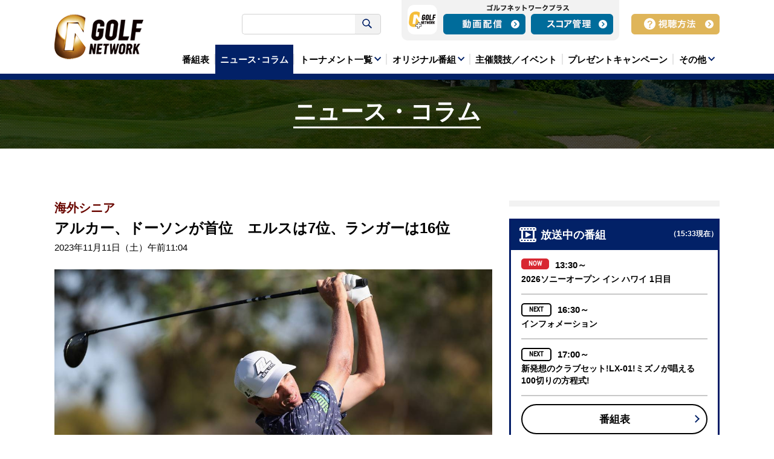

--- FILE ---
content_type: text/html; charset=UTF-8
request_url: https://www.golfnetwork.co.jp/news/detail/34022
body_size: 54801
content:
<!DOCTYPE html>
<html class="layout-pc" lang="ja">
  <head prefix="og: http://ogp.me/ns# fb: http://ogp.me/ns/fb# article: http://ogp.me/ns/article#">
    <!-- Google Tag Manager -->
    <script>
      (function(w,d,s,l,i){w[l]=w[l]||[];w[l].push({'gtm.start':
      new Date().getTime(),event:'gtm.js'});var f=d.getElementsByTagName(s)[0],
      j=d.createElement(s),dl=l!='dataLayer'?'&l='+l:'';j.async=true;j.src=
      'https://www.googletagmanager.com/gtm.js?id='+i+dl;f.parentNode.insertBefore(j,f);
      })(window,document,'script','dataLayer','GTM-NJM249W');
    </script>
    <!-- End Google Tag Manager -->
    <meta http-equiv="X-UA-Compatible" content="IE=edge">
    <meta charset="UTF-8">
    <meta name="robots" content="index,follow">
    <meta name="format-detection" content="telephone=no">
    <title>アルカー、ドーソンが首位　エルスは7位、ランガーは16位 | 海外シニア | ニュース・コラム・お知らせ | ゴルフネットワーク</title>
    <meta name="description" content="　米男子シニアツアーのチャールズ・シュワブカップチャンピオンシップは10日、米アリゾナ州のフェニックスカントリークラブ（6,860ヤード・パー71）で第2ラウンドが行われ、スティーブン・アルカー（ニュージーランド）、マルコ・ドーソン（米）が通算11アンダー首位タイに立った。">
    <meta name="viewport" content="width=1280,initial-scale=1">
    <link rel="canonical" href="https://www.golfnetwork.co.jp/news/detail/34022">
    <link rel="shortcut icon" href="/favicon.ico">
    <meta property="og:type" content="article">
    <meta property="og:title" content="アルカー、ドーソンが首位　エルスは7位、ランガーは16位 | ゴルフネットワーク">
    <meta property="og:description" content="　米男子シニアツアーのチャールズ・シュワブカップチャンピオンシップは10日、米アリゾナ州のフェニックスカントリークラブ（6,860ヤード・パー71）で第2ラウンドが行われ、スティーブン・アルカー（ニュージーランド）、マルコ・ドーソン（米）が通算11アンダー首位タイに立った。">
    <meta property="og:url" content="https://www.golfnetwork.co.jp/news/detail/34022">
    <meta property="og:image" content="https://www.golfnetwork.co.jp/upfile/_2023_news_mv_img/22768.jpg">
    <meta property="fb:app_id" content="1463607090545195">
    <meta property="og:site_name" content="ゴルフネットワーク">
    <meta property="article:publisher" content="https://www.facebook.com/golfnetwork.jp/">
    <meta name="twitter:card" content="summary_large_image">
    <meta name="twitter:title" content="アルカー、ドーソンが首位　エルスは7位、ランガーは16位 | ゴルフネットワーク">
    <meta name="twitter:description" content="　米男子シニアツアーのチャールズ・シュワブカップチャンピオンシップは10日、米アリゾナ州のフェニックスカントリークラブ（6,860ヤード・パー71）で第2ラウンドが行われ、スティーブン・アルカー（ニュージーランド）、マルコ・ドーソン（米）が通算11アンダー首位タイに立った。">
    <meta name="twitter:url" content="https://www.golfnetwork.co.jp/news/detail/34022">
    <meta name="twitter:image" content="https://www.golfnetwork.co.jp/upfile/_2023_news_mv_img/22768.jpg">
    <meta name="twitter:site" content="@golfnetwork_jp">
<!--[if lte IE 8]>
    <script src="/assets/js/html5shiv.min.js"></script>
<![endif]-->
    <script src="/assets/js/lib.js?20260122003335"></script>
    <script src="/assets/js/pc/common.js?20260122003335"></script>
    <script src="/assets/js/pc/common_append.js?20260122003335"></script>
    <script src="/assets/js/pc/pages/news/detail.js?20260122003335"></script>
        <script src="/assets/js/onair.js?20260122003335"></script>
    <link rel="stylesheet" href="/assets/css/style.css?20260122003335">
    <link rel="stylesheet" href="/assets/css/style_append201808.css?20260122003335">
    <link rel="apple-touch-icon" href="https://www.golfnetwork.co.jp/apple-touch-icon.png">
    <style>
      .vjs-fluid {
        padding-top: 56.25% !important
      }
    </style>
    <!-- Facebook Pixel Code -->
    <script>
      !function(f,b,e,v,n,t,s)
      {if(f.fbq)return;n=f.fbq=function(){n.callMethod?
      n.callMethod.apply(n,arguments):n.queue.push(arguments)};
      if(!f._fbq)f._fbq=n;n.push=n;n.loaded=!0;n.version='2.0';
      n.queue=[];t=b.createElement(e);t.async=!0;
      t.src=v;s=b.getElementsByTagName(e)[0];
      s.parentNode.insertBefore(t,s)}(window, document,'script',
      'https://connect.facebook.net/en_US/fbevents.js');
      fbq('init', '1602958976681971');
      fbq('track', 'PageView');
    </script>
    <noscript><img height="1" width="1" style="display:none;" src="https://www.facebook.com/tr?id=1602958976681971&amp;ev=PageView&amp;noscript=1"></noscript>
    <!-- End Facebook Pixel Code -->

    <!-- Geniee Wrapper Head Tag -->
    <script>
    window.gnshbrequest = window.gnshbrequest || {cmd:[]};
    window.gnshbrequest.cmd.push(function(){
    window.gnshbrequest.forceInternalRequest();
    });
    </script>
    <script async src="https://securepubads.g.doubleclick.net/tag/js/gpt.js"></script>
    <script async src="https://cpt.geniee.jp/hb/v1/223320/2950/wrapper.min.js"></script>
    <!-- /Geniee Wrapper Head Tag -->

  </head>
  <body class="news-detail-page news-page">
    <!-- Google Tag Manager (noscript) -->
    <noscript><iframe src="https://www.googletagmanager.com/ns.html?id=GTM-NJM249W"height="0" width="0" style="display:none;visibility:hidden"></iframe></noscript>
    <!-- End Google Tag Manager (noscript) -->
    <div id="fb-root"></div>
    <script>
      (function(d, s, id) {
        var js, fjs = d.getElementsByTagName(s)[0];
        if (d.getElementById(id)) return;
        js = d.createElement(s); js.id = id;
        js.src = "//connect.facebook.net/ja_JP/sdk.js#xfbml=1&version=v2.8";
        fjs.parentNode.insertBefore(js, fjs);
      }(document, 'script', 'facebook-jssdk'));
    </script>
    <!-- wrapper-->
    <div id="wrapper">
      <!-- header-->
      <header class="global-parts global-header" id="header">
        <div class="global-header-inner global-parts-inner">

          <section class="global-parts global-nav js-global-nav has-data" id="nav">
            <div class="global-nav-inner global-parts-inner">
              <h1 class="logo"><a href="/"><img src="/assets/img/pc/layout/header/logo_new.png" alt="GOLF NETWORK"></a></h1>

              <div id="srchBox" class="watermark searchForm">
                <!--form action="/search_result.html" method="get" id="srch">
                  <input type="hidden" id="fr" name="fr" value="cse">
                  <input type="hidden" id="ei" name="ei" value="UTF-8">
                  <input type="hidden" id="csid" name="csid" value="c4NpkZNuL4erTz3ZlT8kHEDLMSTcVTx714TAuOyvHg--">
                  <input type="text" name="p" placeholder="" class="search" id="srchInput" />
                  <button class="search-btn"></button>
                  <input type="hidden" name="vs" value="www.golfnetwork.co.jp" id="yjInsite">
                </form>
                <img src="https://custom.search.yahoo.co.jp/images/window/c4NpkZNuL4erTz3ZlT8kHEDLMSTcVTx714TAuOyvHg--.gif">
                <script type="text/javascript">
                  (function() {
                    var sb = document.getElementById('srchBox');
                    var si = document.getElementById('srchInput');
                    var f = function() { si.className = 'search nomark'; };
                    var b = function() {
                      if (si.value == '') {
                        si.className = 'search';
                      }
                    };
                    si.onfocus = f;
                    si.onblur = b;
                    b();
                    if (!/[&?]p=[^&]/.test(location.search)) {
                      b();
                    } else {
                      f();
                    }
                  })();
                </script-->
                <script>
                  (function() {
                    var cx = '007412275258696240831:xl_qx7g0oia';
                    var gcse = document.createElement('script');
                    gcse.type = 'text/javascript';
                    gcse.async = true;
                    gcse.src = 'https://cse.google.com/cse.js?cx=' + cx;
                    var s = document.getElementsByTagName('script')[0];
                    s.parentNode.insertBefore(gcse, s);
                  })();
                </script>
                <gcse:searchbox-only></gcse:searchbox-only>
              </div>

              <div class="login">
                <h2><img src="/assets/img/pc/layout/header/ttl_gplus.png" alt="ゴルフネットワークプラス"></h2>
                <div class="logo"><img src="/assets/img/pc/layout/header/logo_gplus.png" alt="GOLFNETWORK PLUS"></div>
                <ul>
                  <li class="movie"><a href="https://tv.golfnetwork.co.jp/?utm_source=JGN-Site&utm_medium=JGN-Header&utm_campaign=JGN-HeaderBtn" target="_blank"><img src="/assets/img/pc/layout/header/btn_gp01.png" alt="動画配信"></a></li>
                  <li class="score"><a href="https://score.golfnetwork.co.jp/session/new?utm_source=JGN-Site&utm_medium=JGN-Header&utm_campaign=JGN-HeaderBtn"  target="_blank"><img src="/assets/img/pc/layout/header/btn_gp02.png" alt="スコア管理"></a></li>
                </ul>
              </div>

              <nav class="watching">
                <ul>
                  <li class="howto"><a href="/channel/"><img src="/assets/img/pc/layout/header/btn_method.png" alt="視聴方法"></a></li>
                </ul>
              </nav>

<!-- グローバルメニュー編集領域 ここから -->
<section class="global-parts global-menu" id="menu">
  <div class="global-menu-inner global-parts-inner">
    <nav class="category">
      <ul><li class="program"><a href="/program/"><span>番組表</span></a></li><!-- マンスリー特集 キーワード更新編集領域 ここから --><!--<li class="search-monthly">
        <a href="/search/program/?k=%e3%83%9e%e3%83%b3%e3%82%b9%e3%83%aa%e3%83%bc%e7%89%b9%e9%9b%86"><span>マンスリー特集</span></a></li>--><!-- マンスリー特集 キーワード更新編集領域 ここまで --><li class="news is-active"><a href="/news/"><span>ニュース･コラム</span></a></li><li class="tournament has-list" data-accr="#nav li.tournament .list" data-accr-evt="hover"><a href="javascript:void(0)"><span>トーナメント一覧</span></a>
        <div class="list module-accr-content">
          <ul>
            <li class="pga"><a href="/pga/"><span>海外男子</span></a></li>
            <li class="champions"><a href="/champions/"><span>海外シニア</span></a></li><li class="lpga"><a href="/lpga/"><span>海外女子</span></a></li><li class="european"><a href="/european/"><span>欧州男子</span></a></li><li class="jgto"><a href="/jgto/"><span>国内男子</span></a></li><li class="jpga"><a href="/jpga/"><span>国内シニア</span></a></li><li class="jlpga"><a href="/jlpga/"><span>国内女子</span></a></li><li class="major"><a href="/major/"><span>メジャー・対抗戦</span></a></li>
          </ul>
        </div></li><li class="original has-list" data-accr="#nav li.original .list" data-accr-evt="hover"><a href="javascript:void(0)"><span>オリジナル番組</span></a>
        <div class="list module-accr-content">
          <ul><li class="lesson"><a href="/lesson/"><span>レッスン</span></a></li><li class="gear"><a href="/gear/"><span>ギア</span></a></li><li class="event_onair"><a href="/event_onair/"><span>アマチュア競技・イベント</span></a></li><li class="news_info"><a href="/news_info/"><span>情報・バラエティ</span></a></li><li class="documentary"><a href="/documentary/"><span>特集・ドキュメンタリー</span></a></li>
          </ul>
        </div></li><li class="event"><a href="/event/"><span>主催競技／イベント</span></a></li><li class="campaign"><a href="/campaign/"><span>プレゼントキャンペーン</span></a></li><li class="other has-list" data-accr="#nav li.other .list" data-accr-evt="hover"><a href="javascript:void(0)"><span>その他</span></a>
        <div class="list module-accr-content">
          <ul><li class="guide"><a href="/guide/"><span>番組一覧</span></a></li><li class="about_channel"><a href="/about_channel/"><span>ゴルフネットワークとは</span></a></li><li class="channel"><a href="/channel/"><span>視聴方法</span></a></li><li class="gnplus"><a href="https://tv.golfnetwork.co.jp" target="_blank"><span>ゴルフネットワークプラス</span></a></li><li class="about"><a href="/about/"><span>企業情報</span></a></li><li class="faq"><a href="/faq/"><span>よくある質問・お問い合わせ</span></a></li><li class="adinfo"><a href="/adinfo/"><span>広告お問い合わせ</span></a></li><li class="privacy"><a href="/privacy/"><span>個人情報保護ポリシー</span></a></li><li class="sitepolicy"><a href="/sitepolicy/"><span>サイトポリシー</span></a></li><li class="sitepolicy"><a href="/multistakeholder_policy/"><span>マルチステークホルダー方針</span></a></li>
          </ul>
        </div></li>
      </ul>
    </nav>
  </div>
</section>
<!-- グローバルメニュー編集領域 ここまで -->


            </div>
          </section>

<!-- 緊急告知編集領域 ここから -->
<section class="global-parts global-preliminary-report js-preliminary-report-area" id="preliminary-report">
  <div class="global-preliminary-report-inner global-parts-inner">
    
    <!-- <p><a href="#">●●●●</a></p> -->
  </div>
</section>
<!-- 緊急告知編集領域 ここまで -->


        </div>
      </header>
      <!-- /header-->

      <!-- main-->
      <main class="global-parts global-main has-aside" id="main" role="main">
        <div class="global-main-inner global-parts-inner">
<!-- mainvisual-->
<section class="global-parts global-mainvisual" id="mainvisual">
  <div class="global-mainvisual-inner global-parts-inner">
    <div class="visual">
      <h1 class="title">ニュース・コラム      </h1>
    </div>
  </div>
</section>
<!-- /mainvisual-->


<!--201907_追加広告バナー-->
        <!-- 201907_追加広告バナー ここから -->

<div class="ad_banner_news_detail_billboard">
    <!-- Geniee Wrapper Body Tag 1595013 -->
    <div data-cptid="1595013" style="display: block;">
        <script>
        window.gnshbrequest.cmd.push(function() {
        window.gnshbrequest.applyPassback("1595013", "[data-cptid='1595013']");
        });
        </script>
    </div>
    <!-- /Geniee Wrapper Body Tag 1595013 -->
</div>

<!-- 201907_追加広告バナー ここまで -->
   
<!--/201907_追加広告バナー-->



<!-- content-->
<section class="global-parts global-content" id="content">
  <div class="global-content-inner global-parts-inner">


    <article class="global-parts global-article" id="article">
      <section class="local-parts local-eye-catching" id="eye-catching">
        <div class="local-eye-catching-inner local-parts-inner">
          <div class="label"><span class="category champions">海外シニア</span></div>
          <div class="ttl">
            <h1>アルカー、ドーソンが首位　エルスは7位、ランガーは16位</h1>
            <p class="date">2023年11月11日（土）午前11:04</p>
          </div>
          <div class="module-eye-catch">
            <figure><img src="/upfile/_2023_news_mv_img/22768.jpg" alt=""/></figure>
            <div class="box">
              <dl>
                <dt>この記事のキーワード</dt>
                <dd>
                  <ul>
                  <li><a href="/search/?k=%E3%83%81%E3%83%A3%E3%83%BC%E3%83%AB%E3%82%BA%E3%83%BB%E3%82%B7%E3%83%A5%E3%83%AF%E3%83%96%E3%82%AB%E3%83%83%E3%83%97%E3%83%81%E3%83%A3%E3%83%B3%E3%83%94%E3%82%AA%E3%83%B3%E3%82%B7%E3%83%83%E3%83%97">チャールズ・シュワブカップチャンピオンシップ</a></li>
                  <li><a href="/search/?k=%E3%82%B9%E3%83%86%E3%82%A3%E3%83%BC%E3%83%96%E3%83%B3%E3%83%BB%E3%82%A2%E3%83%AB%E3%82%AB%E3%83%BC">スティーブン・アルカー</a></li>
                  <li><a href="/search/?k=%E3%83%9E%E3%83%AB%E3%82%B3%E3%83%BB%E3%83%89%E3%83%BC%E3%82%BD%E3%83%B3">マルコ・ドーソン</a></li>
                  </ul>
                </dd>

              </dl>
              <div class="module-sns option-align-right">
                <ul><li class="twitter"><a class="twitter-share-button" href="https://twitter.com/share" data-url="" data-text=""></a></li><li class="facebook">
                  <div class="fb-like" data-href="" data-layout="button" data-action="like" data-show-faces="false" data-share="false"></div></li>
                </ul>
              </div>
            </div>
            <div class="txt-area js-pager-wrapper">
              <div class="page js-pager-content" id="news_body_1">
                <div class="body-area">
　米男子シニアツアーのチャールズ・シュワブカップチャンピオンシップは10日、米アリゾナ州のフェニックスカントリークラブ（6,860ヤード・パー71）で第2ラウンドが行われ、スティーブン・アルカー（ニュージーランド）、マルコ・ドーソン（米）が通算11アンダー首位タイに立った。<br />
<br />
　通算10アンダー3位タイにパドレイ・ハリントン（アイルランド）ら、通算9アンダー7位タイにアーニー・エルス（南ア）ら、通算8アンダー10位タイにミゲル・アンヘル・ヒメネス（スペイン）、K.J.チョイ（韓）が続く。<br />
<br />
　Y.E.ヤン（韓）は通算7アンダー12位タイ、レティーフ・グーセン（南ア）、ビージェイ・シン（フィジー）は通算6アンダー14位タイ、ベルンハルト・ランガー（独）は通算5アンダー16位タイにつけている。<br />
<br />
（写真：Getty Images）
                </div>
              </div>
            </div>
          </div>
        </div>
      </section>


<!--201907_追加広告バナー-->
        <div class="ad_banner_news_detail_end">
    <div class="ad_banner_news_detail_end_left" >
        <!-- Geniee Wrapper Body Tag 1595018 -->
        <div data-cptid="1595018" style="display: block;">
            <script>
            window.gnshbrequest.cmd.push(function() {
            window.gnshbrequest.applyPassback("1595018", "[data-cptid='1595018']");
            });
            </script>
        </div>
        <!-- /Geniee Wrapper Body Tag 1595018 -->
    </div>
    <div class="ad_banner_news_detail_end_right" >
        <!-- Geniee Wrapper Body Tag 1595019 -->
        <div data-cptid="1595019" style="display: block;">
            <script>
            window.gnshbrequest.cmd.push(function() {
            window.gnshbrequest.applyPassback("1595019", "[data-cptid='1595019']");
            });
            </script>
        </div>
        <!-- /Geniee Wrapper Body Tag 1595019 -->
    </div>
</div>

   
<!--/201907_追加広告バナー-->
      

      <section class="local-parts local-broadcast-schedule" id="broadcast-schedule">
        <div class="local-broadcast-schedule-inner local-parts-inner">
          <div class="module-citation">
            <h3 class="module-ttl option-type4"><span class="ja">関連番組</span>
            </h3>
            <div class="column">
              <div class="img"><img src="/upfile/_2023_tournament_mv_img/22472.jpg" alt=""/></div>
              <div class="desc">
                <div class="heading"><span class="heading-txt">2023 チャールズ・シュワブカップチャンピオンシップ</span>
                  <div class="date">11月9日(木)～11月12日(日)</div>
                </div>
                <div class="module-btn option-size-small"><a href="/champions/tournament/charles_schwab_cup_championship_2023">詳細を見る</a></div>
              </div>
            </div>
          </div>
        </div>
      </section>

<!-- 2019/08/23　レコメンドタグ -->
      <section class="local-parts local-broadcast-schedule" id="broadcast-schedule">
      <div class="local-broadcast-schedule-inner local-parts-inner">
        <div class="module-citation">
          <h3 class="module-ttl option-type4"><span class="ja">関連記事</span>
          </h3>
    <script async src="https://pagead2.googlesyndication.com/pagead/js/adsbygoogle.js"></script>
<ins class="adsbygoogle"
     style="display:block"
     data-ad-format="autorelaxed"
     data-ad-client="ca-pub-9374586608260380"
     data-ad-slot="4542517146"></ins>
<script>
     (adsbygoogle = window.adsbygoogle || []).push({});
</script>
        </div>
      </div>
  </section>
   
<!-- 2019/08/23　レコメンドタグ -->

      <section class="local-parts local-related" id="related">
        <div class="local-related-inner local-parts-inner">
          <h2 class="module-ttl option-type4"><span class="ja">あわせて読みたい</span>
          </h2>
          <div class="module-list related option-type2">
            <ul>
              <li><a class="column" href="/news/detail/36433">
                  <div class="img"><img src="/upfile/_2024_news_mv_img/25542.jpg" alt=""/></div>
                  <div class="desc">
                    <div class="ttl"><span class="txt">藤田寛之「出られる試合を一生懸命頑張っていきたい」　プレーオフシリーズへ意気込み</span>
                    </div>
                    <div class="date">2024年10月16日（水）午前11:20</div>
                  </div></a></li>
              <li><a class="column" href="/news/detail/35695">
                  <div class="img"><img src="/upfile/_2024_news_mv_img/24660.jpg" alt=""/></div>
                  <div class="desc">
                    <div class="ttl"><span class="txt">「この歳で目指すべきものがあるのは幸せ」全米シニアオープン2位藤田寛之プロ単独インタビュー</span>
                    </div>
                    <div class="date">2024年7月4日（木）午前11:54</div>
                  </div></a></li>
              <li><a class="column" href="/news/detail/35684">
                  <div class="img"><img src="/upfile/_2024_news_mv_img/24641.jpg" alt=""/></div>
                  <div class="desc">
                    <div class="ttl"><span class="txt">【動画】藤田寛之プレーオフ4ホールの激闘もあと一歩届かず・優勝はメジャー連勝となるリチャード・ブランド【全米シニアオープンゴルフ選手権5日目プレーオフハイライト】</span>
                    </div>
                    <div class="date">2024年7月2日（火）午前8:54</div>
                  </div></a></li>
              <li><a class="column" href="/news/detail/35683">
                  <div class="img"><img src="/upfile/_2024_news_mv_img/24640.jpg" alt=""/></div>
                  <div class="desc">
                    <div class="ttl"><span class="txt">【動画】藤田寛之が最終18番でみせた起死回生「魂のドローボール」【全米シニアオープンゴルフ選手権5日目8ホールハイライト】</span>
                    </div>
                    <div class="date">2024年7月2日（火）午前8:52</div>
                  </div></a></li>
            </ul>
          </div>
          <div class="module-btn option-size-large"><a href="/news/index/champions">一覧を見る</a></div>
        </div>
      </section>


    </article>
<aside class="global-parts global-aside" id="aside">
    <div class="global-aside-inner global-parts-inner">
        <div class="global-aside-top-container">

                                                <!-- DFP編集領域 ここから -->
<section class="aside-parts aside-dfp">
  <!--<p>dfp領域</p>-->

<!-- DFP HEADER START -->
<script async='async' src='https://www.googletagservices.com/tag/js/gpt.js'></script>
<script>
  var googletag = googletag || {};
  googletag.cmd = googletag.cmd || [];
</script>

<script>
  googletag.cmd.push(function() {
    googletag.defineSlot('/71263757/new_gn', [300, 250], 'div-gpt-ad-1500971437763-0').addService(googletag.pubads());
    googletag.pubads().enableSingleRequest();
    googletag.enableServices();
  });
</script>
<!-- DFP HEADER END -->

<div class="ad_banner_news_detail_aside_head">
  <!-- Geniee Wrapper Body Tag 1595016 -->
  <div data-cptid="1595016" style="display: block;">
    <script>
    window.gnshbrequest.cmd.push(function() {
    window.gnshbrequest.applyPassback("1595016", "[data-cptid='1595016']");
    });
    </script>
  </div>
  <!-- /Geniee Wrapper Body Tag 1595016 -->
</div>



</section>
<!-- DFP編集領域 ここまで -->
            
                                     <!-- YDNバナー ここから -->
<div class="ydn-banner">
    <script type="text/javascript" language="JavaScript">
        yads_ad_ds = '99782_256042';
    </script>
    <script type="text/javascript" language="JavaScript" src="//yads.c.yimg.jp/js/yads.js"></script>
</div>
<!-- YDNバナー ここまで -->
                                    <section class="aside-parts aside-onair">
                <div class="module-ttl option-type1">
                    <p class="txt">放送中の番組</p>
                    <p class="current-time"></p>
                </div>
                <div class="content">
                    <div class="module-list option-type1 news">
                    <ul>
                    </ul>
                    </div>
                    <p class="module-btn option-size-large"><a href="/program/">番組表</a></p>
                </div>
            </section>
        </div>

                                <section class="aside-parts aside-news">
        <div class="module-ttl option-type1">
            <p class="txt">最新ゴルフニュース</p>
            <p class="module-btn option-color-blue"><a href="/news/index">一覧を見る</a></p>
        </div>
        <div class="content">
            <div class="module-list option-type1 news">
            <ul>
                <li><a class="column" href="/news/detail/39620">
                    <div class="desc">
                    <div class="ttl"><span class="module-icon-new"></span><span class="txt">21歳のNCAAチャンピオンがLIVゴルフへ　ミケルソンのチームに加入</span>
                    </div>
                    <div class="date">2026年1月21日（水）午後5:29</div>
                    </div></a>
                </li>
                <li><a class="column" href="/news/detail/39619">
                    <div class="desc">
                    <div class="ttl"><span class="module-icon-new"></span><span class="txt">マキロイが大会5勝目を狙う　フリートウッド、桂川有人、星野陸也が参戦</span>
                    </div>
                    <div class="date">2026年1月21日（水）午後4:48</div>
                    </div></a>
                </li>
                <li><a class="column" href="/news/detail/39618">
                    <div class="desc">
                    <div class="ttl"><span class="module-icon-new"></span><span class="txt">シェフラー始動、ストラカは連覇へ　日本勢は平田憲聖ら4人出場</span>
                    </div>
                    <div class="date">2026年1月21日（水）午後3:58</div>
                    </div></a>
                </li>
                <li><a class="column" href="/news/detail/39617">
                    <div class="desc">
                    <div class="ttl"><span class="module-icon-new"></span><span class="txt">練習不足の人は手打ちに注意！　スタート前の練習で体を使ったスイングを思い出そう</span>
                    </div>
                    <div class="date">2026年1月21日（水）午後2:12</div>
                    </div></a>
                </li>
                <li><a class="column" href="/news/detail/39616">
                    <div class="desc">
                    <div class="ttl"><span class="module-icon-new"></span><span class="txt">青木瀬令奈、菅沼菜々ら参加の「XXIO DREAM CUP」に密着【とことん潜入！女子プロ】</span>
                    </div>
                    <div class="date">2026年1月21日（水）午後1:31</div>
                    </div></a>
                </li>
            </ul>
            </div>
        </div>
        </section>


    <!--ニュースランキング-->
    <section class="aside-parts aside-news-ranking">
        <div class="module-ttl option-type1">
            <p class="txt">ニュースランキング</p>
        </div>
        <div class="content">
            <div class="uz-rank-golfnetwork_pc uz-ny"></div>
            <script async type="text/javascript" src="https://speee-ad.akamaized.net/tag/rank-golfnetwork_pc/js/outer-frame.min.js" charset="utf-8"></script>
        </div>
    </section>
    <!--/ニュースランキング-->

    <!-- SNSタブ -->
    <section class="aside-parts local-sns-tab-list" id="sns-tab-list" >
        <div class="local-sns-tab-list-inner local-parts-inner">
            <div class="nav">
            <ul style="text-align:center">
                <!-- <li class="twitter is-active" data-tab='{&quot;btn&quot;: &quot;#sns-tab-list .nav li&quot;, &quot;group&quot;: &quot;.local-sns-widget&quot;, &quot;category&quot;: &quot;.twitter&quot;}'><a href="javascript:void(0)" ></a></li> -->
                <li class="youtube is-active" data-tab='{&quot;btn&quot;: &quot;#sns-tab-list .nav li&quot;, &quot;group&quot;: &quot;.local-sns-widget&quot;, &quot;category&quot;: &quot;.youtube&quot;}' style="border-width: 2px 0 2px 2px;"><a href="javascript:void(0)" ></a></li>
                <li class="facebook" data-tab='{&quot;btn&quot;: &quot;#sns-tab-list .nav li&quot;, &quot;group&quot;: &quot;.local-sns-widget&quot;, &quot;category&quot;: &quot;.facebook&quot;}'><a href="javascript:void(0)" ></a></li>
            </ul>
            </div>
        </div>
    </section>
    <!-- SNSタブ -->

    <!-- Twiterウィジェット -->
    <!-- <section class="aside-parts local-sns-widget twitter" >
    <a class="twitter-timeline" href="https://twitter.com/golfnetwork_jp?ref_src=twsrc%5Etfw" target="_blank" data-width="328" data-height="322" lang="ja" data-border-color="#e2e9ec"></a><script async src="https://platform.twitter.com/widgets.js" charset="utf-8"></script>
    </section> -->
    <!-- Twiterウィジェット -->

    <!-- Youtubeウィジェット -->
    <section class="aside-parts local-sns-widget youtube" >
        <div class="widget">
            <iframe width="328" height="184" src="https://www.youtube.com/embed/9Fqi0Ciw-PY?rel=0&amp;showinfo=0" frameborder="0" allow="autoplay; encrypted-media" allowfullscreen=""></iframe>
        </div>
        <div class="txt"><p>松山英樹出場PGAツアーを全ラウンドライブで！（※一部大会を除く）国内ツアー「とことん1番ホール生中継」やここでしか見られない人気プロ・ゴルフ大好きタレント出演のゴルフ番組を放送中【ゴルフみるならゴルフネットワーク】</p></div>
    <div class="module-btn option-small-size"><a href="https://www.youtube.com/JupiterGolfNetwork" target="_blank">もっと見る</a></div>
    </section>
    <!-- Youtubeウィジェット -->

    <!-- facebookウィジェット -->
    <section class="aside-parts local-sns-widget facebook" >
    <div id="fb-root"></div>
    <script>(function(d, s, id) {
        var js, fjs = d.getElementsByTagName(s)[0];
        if (d.getElementById(id)) return;
        js = d.createElement(s); js.id = id;
        js.src = 'https://connect.facebook.net/ja_JP/sdk.js#xfbml=1&version=v3.1&appId=1463607090545195&autoLogAppEvents=1';
        fjs.parentNode.insertBefore(js, fjs);
    }(document, 'script', 'facebook-jssdk'));</script>
    <div class="fb-page" data-href="https://www.facebook.com/golfnetwork.jp" data-tabs="timeline" data-width="328" data-height="320" data-small-header="false" data-adapt-container-width="true" data-hide-cover="false" data-show-facepile="false"><blockquote cite="https://www.facebook.com/golfnetwork.jp" class="fb-xfbml-parse-ignore"><a href="https://www.facebook.com/golfnetwork.jp">ゴルフネットワーク</a></blockquote></div>
    </section>
    <!-- facebookウィジェット -->

    <!-- Twitter -->
    <section class="aside-parts local-sns-widget2 twitter" >
        <a href="https://twitter.com/golfnetwork_jp"><img src="/assets/img/pc/layout/aside/btn_twitter.png"></a>
    </section>
    <!-- Twitter -->

    <!-- instagram-->
    <section class="aside-parts local-sns-widget2 instagram" style="margin-top:0;">
        <a href="https://www.instagram.com/golfnetwork/"><img src="/assets/img/pc/layout/aside/btn_instagram.png"></a>
    </section>
    <!-- instagram -->

    <!-- LINE -->
    <section class="aside-parts local-sns-widget2 line" >
        <a href="https://page.line.me/golfnetwork"><img src="/assets/img/pc/layout/aside/btn_line.png"></a>
    </section>
    <!-- LINE -->

    <!--201907_追加広告バナー-->
                    <!-- 201907_追加広告バナー ここから -->

<div class="ad_banner_news_detail_aside_sns_bottom">
    <!-- Geniee Wrapper Body Tag 1595017 -->
    <div data-cptid="1595017" style="display: block;">
        <script>
        window.gnshbrequest.cmd.push(function() {
        window.gnshbrequest.applyPassback("1595017", "[data-cptid='1595017']");
        });
        </script>
    </div>
    <!-- /Geniee Wrapper Body Tag 1595017 -->
</div>

<!-- 201907_追加広告バナー ここまで -->
            <!--/201907_追加広告バナー-->

    




    </div>
</aside>


  </div>
</section>
<!-- /content-->



<!--

確認中

-->


          <!-- service -->
          <section class="local-parts local-service" id="service">

                                <div class="ad_banner_footer">
    <div class="ad_banner_footer_left" >
        <!-- Geniee Wrapper Body Tag 1595014 -->
        <div data-cptid="1595014" style="display: block;">
        <script>
        window.gnshbrequest.cmd.push(function() {
        window.gnshbrequest.applyPassback("1595014", "[data-cptid='1595014']");
        });
        </script>
        </div>
        <!-- /Geniee Wrapper Body Tag 1595014 -->
    </div>
    <div class="ad_banner_footer_right" >
        <!-- Geniee Wrapper Body Tag 1595015 -->
        <div data-cptid="1595015" style="display: block;">
        <script>
        window.gnshbrequest.cmd.push(function() {
        window.gnshbrequest.applyPassback("1595015", "[data-cptid='1595015']");
        });
        </script>
        </div>
        <!-- /Geniee Wrapper Body Tag 1595015 -->
    </div>
</div>

                        <div class="local-service-inner local-parts-inner">
                <h3 id="tv">ゴルフネットワークは以下の放送サービスからご視聴いただけます</h3>
                <!--
                <div class="txt">
                <p>ご視聴は、J:COMをはじめとする全国のケーブルテレビ、衛星放送のスカパー！、
                    <br>ひかりＴＶ、auひかりなどの放送サービスのほか、
                    <br>パソコン・スマートフォン配信サービス「ゴルフネットワークプラス」でもご視聴いただくことができます。
                </p>
                </div>
                -->
                <!-- 視聴方法 バナー編集領域 ここから -->
                <div class="public howto-area">
                <div class="list">
                    <ul>
                    <li class="skyperfectv">
                        <div class="accept">
                        <dl>
                            <dt>
                            <img src="/assets/img/pc/channel/index/skyperfectv1.gif" alt="ココロ動く、未来へ。スカパー！">
                            </dt>
                            <dd>
                            <span>衛星放送多チャンネルサービス</span>
                            </dd>
                        </dl>
                        <div class="btn module-btn">
                            <a class="column blank" href="https://promo.skyperfectv.co.jp/guide/?golfnet=howto" target="_blank">スカパー!で申し込む</a>
                        </div>
                        </div>
                        <div class="on-demand">
                        <dl>
                            <dt>
                            <span class="icon">
                                <img src="/assets/img/pc/channel/index/sp_pc_tab1.png" alt="">
                            </span>
                            <span class="txt">パソコン・スマートフォン
                                <br>タブレット視聴サービス
                            </span>
                            </dt>
                            <dd>
                            <div class="btn module-btn">
                                <a class="column blank" href="https://sports.skyperfectv.co.jp/special/pga_golfnetwork" target="_blank">スカパー！番組配信</a>
                            </div>
                            </dd>
                        </dl>
                        </div>
                    </li>
                    <li class="jcom">
                        <div class="accept">
                        <dl>
                            <dt>
                            <img src="/assets/img/pc/channel/index/jcom1.gif" alt="J:COM">
                            </dt>
                            <dd>
                            <span>国内最大手のケーブルテレビ運営会社</span>
                            </dd>
                        </dl>
                        <div class="btn module-btn">
                            <a class="column blank" href="https://www.jcom.co.jp/promo/spls/?mode=watch&spl=golf&cid=s_golf_watch&utm_source=spl&utm_medium=referral&utm_campaign=golf_watch" target="_blank">J:COMで申し込む</a>
                        </div>
                        </div>
                        <div class="on-demand">
                        <dl>
                            <dt>
                            <span class="icon">
                                <img src="/assets/img/pc/channel/index/sp_pc_tab1.png" alt="">
                            </span>
                            <span class="txt">パソコン・スマートフォン
                                <br>タブレット視聴サービス
                            </span>
                            </dt>
                            <dd>
                            <div class="btn module-btn">
                                <a class="column blank" href="http://www2.myjcom.jp/special/tv/sports/golfnetwork-live/index.shtml?cid=s_golf_myjcom_top" target="_blank">J:COMオンデマンド</a>
                            </div>
                            </dd>
                        </dl>
                        </div>
                    </li>
                    <li class="gnplus">
                        <div class="accept">
                        <dl>
                            <dt>
                            <img src="/assets/img/pc/channel/index/gnplus1.gif" alt="GOLF NETWORK PLUS">
                            </dt>
                            <dd>
                            <span>パソコン・スマートフォンで視聴できる
                                <br>インターネット配信サービス
                            </span>
                            </dd>
                        </dl>
                        <div class="btn module-btn">
                            <a class="column blank" href="https://tv.golfnetwork.co.jp/?utm_source=JGN-Site&utm_medium=JGN-Site&utm_campaign=JGN-Site" target="_blank">今すぐ視聴する</a>
                        </div>
                        </div>
                        <div class="on-demand">
                          <dl>
                            <dt>
                            <span class="icon">
                                <img src="/assets/img/pc/channel/index/sp_pc_tab1.png" alt="">
                            </span>
                            <span class="txt">パソコン・スマートフォン
                                <br>タブレット視聴サービス
                            </span>
                            </dt>
                            <dd>
                            </dd>
                              <div class="module-notice notice" style="font-weight:normal;">
                                <ul>
                                  <li>
                                  <span class="option-mark">※</span>権利上の理由により、一部番組がテレビ放送と異なる場合があります。あらかじめご了承ください。
                                  </li>
                                </ul>
                              </div>
                          </dl>
                        </div>
                    </li>
                    <li class="primevideo">
                        <div class="accept">
                        <dl>
                            <dt>
                            <img src="/assets/img/pc/channel/index/primevideo.gif" alt="prime video">
                            </dt>
                            <dd>
                              <span>Amazonプライム会員向けの<br>動画配信サービス</span>
                            </dd>
                        </dl>
                        <div class="btn module-btn">
                            <a class="column blank" href="https://www.amazon.co.jp/gp/video/storefront/?benefitId=golfnetworkplusjp" target="_blank">プライムビデオチャンネルへ</a>
                        </div>
                        </div>
                        <div class="on-demand">
                        <dl>
                          <dt>
                            <span class="txt" style="text-align: center;">Amazonプライム会員なら<br>簡単登録！</span>
                          </dt>
                          <dd>
                          </dd>
                            <div class="module-notice notice" style="font-weight:normal;">
                              <ul>
                                <li>
                                <span class="option-mark">※</span>権利上の理由により、一部番組がテレビ放送と異なる場合があります。あらかじめご了承ください。
                                </li>
                              </ul>
                            </div>
                        </dl>
                        </div>
                    </li>
                    <li class="cabletv">
                        <div class="accept">
                        <dl>
                            <dt>
                            <img src="/assets/img/pc/channel/index/cable1.gif" alt="">
                            </dt>
                            <dd>
                            <span>全国のケーブルテレビ</span>
                            </dd>
                        </dl>
                        <div class="btn module-btn">
                            <a class="column no-scroll" href="/channel/cable#select">対象エリアを検索</a>
                        </div>
                        </div>
                    </li>
                    <li class="hikaritv">
                        <div class="accept">
                        <dl>
                            <dt>
                            <img src="/assets/img/pc/channel/index/hikaritv1.gif" alt="ひかりＴＶ">
                            </dt>
                            <dd>
                            <span>光回線をテレビに接続して
                                <br>視聴するサービス
                            </span>
                            </dd>
                        </dl>
                        <div class="btn module-btn">
                            <a class="column blank" href="https://www.hikaritv.net/ch_lp/754/" target="_blank">ひかりＴＶで申し込む</a>
                        </div>
                        </div>
                    </li>
                    <li class="auhikari">
                        <div class="accept">
                        <dl>
                            <dt>
                            <img src="/assets/img/pc/channel/index/auhikari1.gif" alt="auひかり">
                            </dt>
                            <dd>
                            <span>auの光ファイバーをテレビに接続して 視聴するサービス</span>
                            </dd>
                        </dl>
                        <div class="btn module-btn">
                            <a class="column" href="/channel/auhikari">auひかりで申し込む</a>
                        </div>
                        </div>
                    </li>
                    </ul>
                </div>
                </div>
                <!-- 視聴方法 バナー編集領域 ここまで -->
                <div class="business howto-area" id="business">
                <div class="outline">
                    <div class="ttl">
                    <dl>
                        <dt>
                        <img src="/assets/img/pc/channel/index/business1.gif" alt="">
                        </dt>
                        <dd>
                        <span>施設、店舗など法人でゴルフネットワークの
                            <br>ご利用をご検討中のお客様へ
                        </span>
                        </dd>
                    </dl>
                    </div>
                    <div class="desc">
                    <p>ゴルフ場や練習場のロビー､ゴルフ用品店､飲食店､スポーツジムや
                        <br>ホテル客室などで､ゴルフネットワーク法人視聴をぜひご活用ください｡
                    </p>
                    </div>
                </div>
                <div class="list">
                    <ul>
                    <li>
                        <div class="btn module-btn">
                        <a class="column" href="/channel/business">法人視聴のご案内</a>
                        </div>
                    </li>
                    <li>
                        <div class="btn module-btn">
                        <a class="column" href="/channel/business_list">全国の視聴可能な施設一覧</a>
                        </div>
                    </li>
                    </ul>
                </div>
                </div>
            </div>
            </section>
            <!-- /service -->

        </div>
      </main>
      <!-- /main-->

      <!-- footer-->
      <footer class="global-parts global-footer" id="footer">
        <div class="global-footer-inner global-parts-inner">
          <div class="howto-area"><div class="about col">
            <div class="inner">
              <p class="ttl"><span class="en font-roboto-condensed">ABOUT</span><span class="ja">ゴルフネットワークとは</span></p>
              <div class="outline">
                <dl>
                  <dt class="ttl">日本唯一のゴルフ専門チャンネル｢ゴルフネットワーク｣</dt>
                  <dd class="txt">
                    <p>世界最高峰のゴルフツアー「PGAツアー｣を予選から決勝まで全ラウンド衛星生中継（一部大会を除く）。全米オープン、全英オープン、全米プロゴルフ選手権、全英女子オープン、全米女子オープンなど海外メジャートーナメントの放送実績も。国内男子ツアー（JGTO）、国内女子ツアー（LPGA）は｢とことん1番ホール生中継｣のほか大会ダイジェストを多数放送｡トッププロが出演する番組やレッスン番組、ゴルフ情報番組、ギア情報番組などオリジナル番組も充実｡さらに「ゴルフネットワークプラス」ではスマートフォンアプリやパソコンで見逃し配信でご視聴いただけます。1年365日、いつでもどこでも、ゴルフみるならゴルフネットワーク！</p>
                  </dd>
                  <dd class="btn module-btn">
                    <ul>
                      <li><a href="/about_channel/">詳細を見る</a>
                      </li>
                    </ul>
                  </dd>
                </dl>
              </div>
            </div></div>
          </div>
          <div class="contact-area">
            <div class="inner"><p class="ttl">ご視聴に関するお問い合わせ・ご相談</p><dl>
              <dt>ゴルフネットワークカスタマーセンター</dt>
              <dd>０１２０-５６２-０３４</dd></dl>
            </div>
          </div>
          <div class="related-area">
            <nav class="sponsor">
              <ul><li class="mizuno"><a href="http://www.mizuno.jp/golf/" target="_blank"><img src="/assets/img/pc/layout/footer/sponsor/mizuno1.png" alt="Mizuno" width="46"></a></li><li class="dunlop"><a href="http://golf.dunlop.co.jp/" target="_blank"><img src="/assets/img/pc/layout/footer/sponsor/dunlop1.png" alt="DUNLOP" width="91"></a></li><li class="bridgestone"><a href="http://www.bs-sports.co.jp/" target="_blank"><img src="/assets/img/pc/layout/footer/sponsor/bridgestone1.png" alt="BRIDGESTONE" width="79"></a></li>
              </ul>
            </nav>
            <nav class="sns">
              <ul>
                <li class="facebook"><a href="https://www.facebook.com/golfnetwork.jp" target="_blank"><img src="/assets/img/common/icon/sns/facebook1.png" alt="Facebook" width="44"></a></li>
                <li class="twitter"><a href="https://twitter.com/golfnetwork_jp" target="_blank"><img src="/assets/img/common/icon/sns/twitter1.png" alt="Twitter" width="44"></a></li>
                <li class="instagram"><a href="https://www.instagram.com/golfnetwork/" target="_blank"><img src="/assets/img/common/icon/sns/instagram1.png" alt="Instagram" width="44"></a></li>
                <li class="line"><a href="https://page.line.me/golfnetwork" target="_blank"><img src="/assets/img/common/icon/sns/line2.png" alt="LINE" width="44"></a></li>
                <li class="youtube"><a href="https://www.youtube.com/JupiterGolfNetwork" target="_blank"><img src="/assets/img/common/icon/sns/youtube1.png" alt="Youtube" width="44"></a></li>
              </ul>
            </nav>
          </div>
          <div class="data-area">
            <nav class="site-information">
              <ul>
                <li class="about"><a href="/about/"><span>企業情報</span></a></li>
                <li class="faq"><a href="/faq/"><span>よくある質問</span></a></li>
                <li class="adinfo"><a href="/adinfo/"><span>広告お問い合わせ</span></a></li>
                <li class="broadcast clear"><a href="/about/#broadcaster"><span>放送事業者</span></a></li>
                <li class="link"><a href="#"><span>リンク集</span></a></li>
                <li class="privacy"><a href="/privacy/"><span>個人情報保護ポリシー</span></a></li>
                <li class="sitepolicy clear"><a href="/sitepolicy/"><span>サイトポリシー</span></a></li>
                <li class="sitepolicy clear"><a href="/multistakeholder_policy/"><span>マルチステークホルダー方針</span></a></li>
              </ul>
            </nav>
            <div class="copyright font-roboto-condensed">
              <ul>
                <li><small>© Sportradar AG, St. Gallen, Switzerland</small></li>
                <li><small>© Enetpulse Limited</small></li>
                <li><small>© Kyodo News Digital Co., Ltd.</small></li>
                <li><small>Copyright &copy; International Sports Marketing Co.,Ltd. All rights reserved.</small></li>
                <li><small>Copyright &copy; Getty Images.</small></li>
                <li><small>&copy; 1998 - 2018 JUPITER GOLF NETWORK CO.,LTD.</small></li>
              </ul>
            </div>
          </div>
          <div class="pagetop-area">
            <div class="btn js-pagetop"><a href="#top"><span>ページの先頭へ戻る</span></a>
            </div>
          </div>
        </div>
      </footer>
      <!-- /footer-->

    </div>
    <!-- /wrapper-->
    <!-- Yahoo Code for your Target List -->
    <script type="text/javascript" language="javascript">
      /* <![CDATA[ */
      var yahoo_retargeting_id = 'AECZ70II9N';
      var yahoo_retargeting_label = '';
      var yahoo_retargeting_page_type = '';
      var yahoo_retargeting_items = [{item_id: '', category_id: '', price: '', quantity: ''}];
      /* ]]> */
    </script>
    <script type="text/javascript" language="javascript" src="https://b92.yahoo.co.jp/js/s_retargeting.js"></script>
    <!-- Facebook Pixel Code -->
    <script>
      !function(f,b,e,v,n,t,s)
      {if(f.fbq)return;n=f.fbq=function(){n.callMethod?
      n.callMethod.apply(n,arguments):n.queue.push(arguments)};
      if(!f._fbq)f._fbq=n;n.push=n;n.loaded=!0;n.version='2.0';
      n.queue=[];t=b.createElement(e);t.async=!0;
      t.src=v;s=b.getElementsByTagName(e)[0];
      s.parentNode.insertBefore(t,s)}(window, document,'script',
      'https://connect.facebook.net/en_US/fbevents.js');
      fbq('init', '1807029712687526');
      fbq('track', 'PageView');
    </script>
    <noscript><img height="1" width="1" style="display:none;" src="https://www.facebook.com/tr?id=1807029712687526&amp;ev=PageView&amp;noscript=1"></noscript>
    <!-- End Facebook Pixel Code -->

  </body>
</html>


--- FILE ---
content_type: text/html; charset=UTF-8
request_url: https://www.golfnetwork.co.jp/program/
body_size: 144589
content:
<!DOCTYPE html>
<html class="layout-pc" lang="ja">
  <head prefix="og: http://ogp.me/ns# fb: http://ogp.me/ns/fb# article: http://ogp.me/ns/article#">
    <!-- Google Tag Manager -->
    <script>
      (function(w,d,s,l,i){w[l]=w[l]||[];w[l].push({'gtm.start':
      new Date().getTime(),event:'gtm.js'});var f=d.getElementsByTagName(s)[0],
      j=d.createElement(s),dl=l!='dataLayer'?'&l='+l:'';j.async=true;j.src=
      'https://www.googletagmanager.com/gtm.js?id='+i+dl;f.parentNode.insertBefore(j,f);
      })(window,document,'script','dataLayer','GTM-NJM249W');
    </script>
    <!-- End Google Tag Manager -->
    <meta http-equiv="X-UA-Compatible" content="IE=edge">
    <meta charset="UTF-8">
    <meta name="robots" content="index,follow">
    <meta name="format-detection" content="telephone=no">
    <title>番組表 | ゴルフネットワーク</title>
    <meta name="description" content="日本唯一のゴルフ専門チャンネル ゴルフネットワークの番組表。ゴルフネットワークはJ:COM、スカパー！などのテレビ放送やインターネット経由のほか、アプリ・パソコンでご覧いただけます。">
    <meta name="keywords" content="ゴルフ,番組表,チャンネル,GOLF,ゴルフネットワーク,テレビ,放送">
    <meta name="viewport" content="width=1280,initial-scale=1">
    <link rel="canonical" href="https://www.golfnetwork.co.jp/program/">
    <link rel="shortcut icon" href="/favicon.ico">
    <meta property="og:type" content="article">
    <meta property="og:title" content="番組表 | ゴルフネットワーク">
    <meta property="og:description" content="日本唯一のゴルフ専門チャンネル ゴルフネットワークの番組表。ゴルフネットワークはJ:COM、スカパー！などのテレビ放送やインターネット経由のほか、アプリ・パソコンでご覧いただけます。">
    <meta property="og:url" content="https://www.golfnetwork.co.jp/program/">
    <meta property="og:image" content="https://www.golfnetwork.co.jp/assets/img/og_img1.jpg">
    <meta property="fb:app_id" content="1463607090545195">
    <meta property="og:site_name" content="ゴルフネットワーク">
    <meta property="article:publisher" content="https://www.facebook.com/golfnetwork.jp/">
    <meta name="twitter:card" content="summary_large_image">
    <meta name="twitter:title" content="番組表 | ゴルフネットワーク">
    <meta name="twitter:description" content="日本唯一のゴルフ専門チャンネル ゴルフネットワークの番組表。ゴルフネットワークはJ:COM、スカパー！などのテレビ放送やインターネット経由のほか、アプリ・パソコンでご覧いただけます。">
    <meta name="twitter:url" content="https://www.golfnetwork.co.jp/program/">
    <meta name="twitter:image" content="https://www.golfnetwork.co.jp/assets/img/og_img1.jpg">
    <meta name="twitter:site" content="@golfnetwork_jp">
<!--[if lte IE 8]>
    <script src="/assets/js/html5shiv.min.js"></script>
<![endif]-->
    <script src="/assets/js/lib.js?20260122002630"></script>
    <script src="/assets/js/pc/common.js?20260122002630"></script>
    <script src="/assets/js/pc/common_append.js?20260122002630"></script>
    <script src="/assets/js/pc/pages/program/index.js?20260122002630"></script>
        <script src="/assets/js/onair.js?20260122002630"></script>
    <script>$.fn.ProgramIndex.setListData('[{"day":"2026-01-19","disp_day":"1\u670819\u65e5\uff08\u6708\uff09","program_list":[{"epg_id":"GN-TS00024-","start_date":"2026-01-19 04:00:00","end_date":"2026-01-19 04:30:00","start_time":"04:00:00","end_time":"04:30:00","length":"30","disp_time":"\u5348\u524d4:00","live_flg":false,"first_flg":false,"detail_url":null,"title":"\u30a4\u30f3\u30d5\u30a9\u30e1\u30fc\u30b7\u30e7\u30f3","thumb":null,"category_name":null,"category_code":null},{"epg_id":"GN-24PGATP002-","start_date":"2026-01-19 04:30:00","end_date":"2026-01-19 05:00:00","start_time":"04:30:00","end_time":"05:00:00","length":"30","disp_time":"\u5348\u524d4:30","live_flg":false,"first_flg":false,"detail_url":"\/documentary\/program\/the_life_scottie_scheffler","title":"The Life \uff5e\u30b9\u30b3\u30c3\u30c6\u30a3\u30fc\u30fb\u30b7\u30a7\u30d5\u30e9\u30fc\uff5e","thumb":null,"category_name":"\u7279\u96c6\u30fb\u30c9\u30ad\u30e5\u30e1\u30f3\u30bf\u30ea\u30fc","category_code":"documentary"},{"epg_id":"GN-TS00024-","start_date":"2026-01-19 05:00:00","end_date":"2026-01-19 05:30:00","start_time":"05:00:00","end_time":"05:30:00","length":"30","disp_time":"\u5348\u524d5:00","live_flg":false,"first_flg":false,"detail_url":null,"title":"\u30a4\u30f3\u30d5\u30a9\u30e1\u30fc\u30b7\u30e7\u30f3","thumb":null,"category_name":null,"category_code":null},{"epg_id":"GN-26PGA00003-","start_date":"2026-01-19 05:30:00","end_date":"2026-01-19 08:30:00","start_time":"05:30:00","end_time":"08:30:00","length":"180","disp_time":"\u5348\u524d5:30","live_flg":false,"first_flg":false,"detail_url":"\/pga\/tournament\/sony_open_in_hawaii_2026","title":"2026\u30bd\u30cb\u30fc\u30aa\u30fc\u30d7\u30f3 \u30a4\u30f3 \u30cf\u30ef\u30a4 3\u65e5\u76ee","thumb":"\/epg_img\/GN-26PGA00003-.jpg","category_name":"\u6d77\u5916\u7537\u5b50","category_code":"pga"},{"epg_id":"GN-24PGATP001-","start_date":"2026-01-19 08:30:00","end_date":"2026-01-19 08:45:00","start_time":"08:30:00","end_time":"08:45:00","length":"15","disp_time":"\u5348\u524d8:30","live_flg":false,"first_flg":false,"detail_url":"\/documentary\/program\/hidekimatsuyama_decade_of_glory","title":"\u677e\u5c71\u82f1\u6a39 \uff5eA DECADE OF GLORY\uff5e","thumb":null,"category_name":"\u7279\u96c6\u30fb\u30c9\u30ad\u30e5\u30e1\u30f3\u30bf\u30ea\u30fc","category_code":"documentary"},{"epg_id":"GN-TS00023-","start_date":"2026-01-19 08:45:00","end_date":"2026-01-19 09:00:00","start_time":"08:45:00","end_time":"09:00:00","length":"15","disp_time":"\u5348\u524d8:45","live_flg":false,"first_flg":false,"detail_url":"\/gear\/program\/gnselection_gearmax","title":"GN\u30bb\u30ec\u30af\u30b7\u30e7\u30f3 \u9650\u5b9a! \u30ae\u30a2MAX #6","thumb":null,"category_name":"\u30ae\u30a2","category_code":"gear"},{"epg_id":"GN-26PGA00004-","start_date":"2026-01-19 09:00:00","end_date":"2026-01-19 12:00:00","start_time":"09:00:00","end_time":"12:00:00","length":"180","disp_time":"\u5348\u524d9:00","live_flg":true,"first_flg":true,"detail_url":"\/pga\/tournament\/sony_open_in_hawaii_2026","title":"\u3010\u751f\u30112026\u30bd\u30cb\u30fc\u30aa\u30fc\u30d7\u30f3 \u30a4\u30f3 \u30cf\u30ef\u30a4 \u6700\u7d42\u65e5","thumb":"\/epg_img\/GN-26PGA00004-.jpg","category_name":"\u6d77\u5916\u7537\u5b50","category_code":"pga"},{"epg_id":"GN-TS00024-","start_date":"2026-01-19 12:00:00","end_date":"2026-01-19 12:30:00","start_time":"12:00:00","end_time":"12:30:00","length":"30","disp_time":"\u5348\u5f8c0:00","live_flg":false,"first_flg":false,"detail_url":null,"title":"\u30a4\u30f3\u30d5\u30a9\u30e1\u30fc\u30b7\u30e7\u30f3","thumb":null,"category_name":null,"category_code":null},{"epg_id":"GN-TS00020-","start_date":"2026-01-19 12:30:00","end_date":"2026-01-19 12:45:00","start_time":"12:30:00","end_time":"12:45:00","length":"15","disp_time":"\u5348\u5f8c0:30","live_flg":false,"first_flg":false,"detail_url":"\/gear\/program\/gnselection_gearmax","title":"GN\u30bb\u30ec\u30af\u30b7\u30e7\u30f3 \u9650\u5b9a! \u30ae\u30a2MAX #4","thumb":null,"category_name":"\u30ae\u30a2","category_code":"gear"},{"epg_id":"GN-25ORI0195-","start_date":"2026-01-19 12:45:00","end_date":"2026-01-19 13:00:00","start_time":"12:45:00","end_time":"13:00:00","length":"15","disp_time":"\u5348\u5f8c0:45","live_flg":false,"first_flg":false,"detail_url":"\/lesson\/program\/premen_lesson5_daisuke_ito","title":"\u30d7\u30ec\u30e1\u30f3\u30ec\u30c3\u30b9\u30f3!Season5 \u4f0a\u6771\u5927\u7950\u30e1\u30bd\u30c3\u30c9 #4","thumb":null,"category_name":"\u30ec\u30c3\u30b9\u30f3","category_code":"lesson"},{"epg_id":"GN-25ORI0150-","start_date":"2026-01-19 13:00:00","end_date":"2026-01-19 14:00:00","start_time":"13:00:00","end_time":"14:00:00","length":"60","disp_time":"\u5348\u5f8c1:00","live_flg":false,"first_flg":false,"detail_url":"\/news_info\/program\/hitorigolf","title":"\u3072\u3068\u308a\u30b4\u30eb\u30d5 \u77f3\u5ddd\u822a","thumb":null,"category_name":"\u60c5\u5831\u30fb\u30d0\u30e9\u30a8\u30c6\u30a3","category_code":"news_info"},{"epg_id":"GN-26ORI0006-","start_date":"2026-01-19 14:00:00","end_date":"2026-01-19 14:15:00","start_time":"14:00:00","end_time":"14:15:00","length":"15","disp_time":"\u5348\u5f8c2:00","live_flg":false,"first_flg":false,"detail_url":"\/lesson\/program\/yuji_naito_techgol","title":"\u5185\u85e4\u96c4\u58eb\u306e\u30c6\u30af\u30b4\u30eb #181","thumb":null,"category_name":"\u30ec\u30c3\u30b9\u30f3","category_code":"lesson"},{"epg_id":"GN-25LE0280-","start_date":"2026-01-19 14:15:00","end_date":"2026-01-19 14:30:00","start_time":"14:15:00","end_time":"14:30:00","length":"15","disp_time":"\u5348\u5f8c2:15","live_flg":false,"first_flg":false,"detail_url":"\/gear\/program\/clubset_mizuno","title":"\u65b0\u767a\u60f3\u306e\u30af\u30e9\u30d6\u30bb\u30c3\u30c8!LX-01!\u30df\u30ba\u30ce\u304c\u5531\u3048\u308b100\u5207\u308a\u306e\u65b9\u7a0b\u5f0f!","thumb":null,"category_name":"\u30ae\u30a2","category_code":"gear"},{"epg_id":"GN-25ORI0138-","start_date":"2026-01-19 14:30:00","end_date":"2026-01-19 16:30:00","start_time":"14:30:00","end_time":"16:30:00","length":"120","disp_time":"\u5348\u5f8c2:30","live_flg":false,"first_flg":false,"detail_url":"\/news_info\/program\/showdown","title":"SHOWDOWN \u8c37\u539f\u79c0\u4ebavs\u963f\u4e45\u6d25\u672a\u6765\u4e5f(\u5b8c\u5168\u7248)","thumb":null,"category_name":"\u60c5\u5831\u30fb\u30d0\u30e9\u30a8\u30c6\u30a3","category_code":"news_info"},{"epg_id":"GN-TS00024-","start_date":"2026-01-19 16:30:00","end_date":"2026-01-19 17:00:00","start_time":"16:30:00","end_time":"17:00:00","length":"30","disp_time":"\u5348\u5f8c4:30","live_flg":false,"first_flg":false,"detail_url":null,"title":"\u30a4\u30f3\u30d5\u30a9\u30e1\u30fc\u30b7\u30e7\u30f3","thumb":null,"category_name":null,"category_code":null},{"epg_id":"GN-26LE0001-","start_date":"2026-01-19 17:00:00","end_date":"2026-01-19 17:30:00","start_time":"17:00:00","end_time":"17:30:00","length":"30","disp_time":"\u5348\u5f8c5:00","live_flg":false,"first_flg":false,"detail_url":"\/news_info\/program\/raku_golf","title":"\u846d\u8449\u30eb\u30df\u3068\u68ee\u672b\u614e\u4e8c\u306e\u3089\u304f\u30fb\u3054\u308b #93","thumb":null,"category_name":"\u60c5\u5831\u30fb\u30d0\u30e9\u30a8\u30c6\u30a3","category_code":"news_info"},{"epg_id":"GN-25SP023-","start_date":"2026-01-19 17:30:00","end_date":"2026-01-19 18:15:00","start_time":"17:30:00","end_time":"18:15:00","length":"45","disp_time":"\u5348\u5f8c5:30","live_flg":false,"first_flg":false,"detail_url":"\/event_onair\/program\/ladiesdoubles_2025","title":"\u30b4\u30eb\u30d5\u30cd\u30c3\u30c8\u30ef\u30fc\u30af \u30ec\u30c7\u30a3\u30b9\u30c0\u30d6\u30eb\u30b9\u30b4\u30eb\u30d52025","thumb":null,"category_name":"\u30a2\u30de\u30c1\u30e5\u30a2\u7af6\u6280\u30fb\u30a4\u30d9\u30f3\u30c8","category_code":"event_onair"},{"epg_id":"GN-25ORI0193-","start_date":"2026-01-19 18:15:00","end_date":"2026-01-19 18:30:00","start_time":"18:15:00","end_time":"18:30:00","length":"15","disp_time":"\u5348\u5f8c6:15","live_flg":false,"first_flg":false,"detail_url":"\/lesson\/program\/premen_lesson5_daisuke_ito","title":"\u30d7\u30ec\u30e1\u30f3\u30ec\u30c3\u30b9\u30f3!Season5 \u4f0a\u6771\u5927\u7950\u30e1\u30bd\u30c3\u30c9 #2","thumb":null,"category_name":"\u30ec\u30c3\u30b9\u30f3","category_code":"lesson"},{"epg_id":"GN-TS00024-","start_date":"2026-01-19 18:30:00","end_date":"2026-01-19 19:00:00","start_time":"18:30:00","end_time":"19:00:00","length":"30","disp_time":"\u5348\u5f8c6:30","live_flg":false,"first_flg":false,"detail_url":null,"title":"\u30a4\u30f3\u30d5\u30a9\u30e1\u30fc\u30b7\u30e7\u30f3","thumb":null,"category_name":null,"category_code":null},{"epg_id":"GN-25PGA00175-","start_date":"2026-01-19 19:00:00","end_date":"2026-01-19 20:00:00","start_time":"19:00:00","end_time":"20:00:00","length":"60","disp_time":"\u5348\u5f8c7:00","live_flg":false,"first_flg":false,"detail_url":"\/documentary\/program\/2025fedexcup_playoff_officialfilm","title":"2025\u30d5\u30a7\u30c7\u30c3\u30af\u30b9\u30ab\u30c3\u30d7\u30d7\u30ec\u30fc\u30aa\u30d5 \u30aa\u30d5\u30a3\u30b7\u30e3\u30eb\u30d5\u30a3\u30eb\u30e0","thumb":null,"category_name":"\u7279\u96c6\u30fb\u30c9\u30ad\u30e5\u30e1\u30f3\u30bf\u30ea\u30fc","category_code":"documentary"},{"epg_id":"GN-26PGA00004-","start_date":"2026-01-19 20:00:00","end_date":"2026-01-19 23:00:00","start_time":"20:00:00","end_time":"23:00:00","length":"180","disp_time":"\u5348\u5f8c8:00","live_flg":false,"first_flg":false,"detail_url":"\/pga\/tournament\/sony_open_in_hawaii_2026","title":"2026\u30bd\u30cb\u30fc\u30aa\u30fc\u30d7\u30f3 \u30a4\u30f3 \u30cf\u30ef\u30a4 \u6700\u7d42\u65e5","thumb":"\/epg_img\/GN-26PGA00004-.jpg","category_name":"\u6d77\u5916\u7537\u5b50","category_code":"pga"},{"epg_id":"GN-26ORI0011-","start_date":"2026-01-19 23:00:00","end_date":"2026-01-19 23:15:00","start_time":"23:00:00","end_time":"23:15:00","length":"15","disp_time":"\u5348\u5f8c11:00","live_flg":false,"first_flg":true,"detail_url":"\/news_info\/program\/go_look_tv_labo","title":"GO\/LOOK! TV LABO vol.23","thumb":null,"category_name":"\u60c5\u5831\u30fb\u30d0\u30e9\u30a8\u30c6\u30a3","category_code":"news_info"},{"epg_id":"GN-26ORI0006-","start_date":"2026-01-19 23:15:00","end_date":"2026-01-19 23:30:00","start_time":"23:15:00","end_time":"23:30:00","length":"15","disp_time":"\u5348\u5f8c11:15","live_flg":false,"first_flg":false,"detail_url":"\/lesson\/program\/yuji_naito_techgol","title":"\u5185\u85e4\u96c4\u58eb\u306e\u30c6\u30af\u30b4\u30eb #181","thumb":null,"category_name":"\u30ec\u30c3\u30b9\u30f3","category_code":"lesson"},{"epg_id":"GN-25ORI0194-","start_date":"2026-01-19 23:30:00","end_date":"2026-01-19 23:45:00","start_time":"23:30:00","end_time":"23:45:00","length":"15","disp_time":"\u5348\u5f8c11:30","live_flg":false,"first_flg":false,"detail_url":"\/lesson\/program\/premen_lesson5_daisuke_ito","title":"\u30d7\u30ec\u30e1\u30f3\u30ec\u30c3\u30b9\u30f3!Season5 \u4f0a\u6771\u5927\u7950\u30e1\u30bd\u30c3\u30c9 #3","thumb":null,"category_name":"\u30ec\u30c3\u30b9\u30f3","category_code":"lesson"},{"epg_id":"GN-TS00023-","start_date":"2026-01-19 23:45:00","end_date":"2026-01-20 00:00:00","start_time":"23:45:00","end_time":"24:00:00","length":"15","disp_time":"\u5348\u5f8c11:45","live_flg":false,"first_flg":false,"detail_url":"\/gear\/program\/gnselection_gearmax","title":"GN\u30bb\u30ec\u30af\u30b7\u30e7\u30f3 \u9650\u5b9a! \u30ae\u30a2MAX #6","thumb":null,"category_name":"\u30ae\u30a2","category_code":"gear"},{"epg_id":"GN-24ORI0022-","start_date":"2026-01-20 00:00:00","end_date":"2026-01-20 01:00:00","start_time":"24:00:00","end_time":"25:00:00","length":"60","disp_time":"\u5348\u524d0:00","live_flg":false,"first_flg":false,"detail_url":"\/news_info\/program\/golf_brain78","title":"GOLF BRAIN \u30ca\u30ca\u30cf\u30c178 #21 \uff5e\u7279\u5225\u7de8 2023\u8cde\u91d1\u738b \u4e2d\u5cf6\u5553\u592a\uff5e","thumb":null,"category_name":"\u60c5\u5831\u30fb\u30d0\u30e9\u30a8\u30c6\u30a3","category_code":"news_info"},{"epg_id":"GN-26ORI0012-","start_date":"2026-01-20 01:00:00","end_date":"2026-01-20 02:00:00","start_time":"25:00:00","end_time":"26:00:00","length":"60","disp_time":"\u5348\u524d1:00","live_flg":false,"first_flg":false,"detail_url":"\/news_info\/program\/showdown","title":"SHOWDOWN #5 \u5800\u5ddd\u672a\u6765\u5922vs\u65b0\u6751\u99ff(\u524d\u534a)","thumb":null,"category_name":"\u60c5\u5831\u30fb\u30d0\u30e9\u30a8\u30c6\u30a3","category_code":"news_info"},{"epg_id":"GN-TS00024-","start_date":"2026-01-20 02:00:00","end_date":"2026-01-20 02:30:00","start_time":"26:00:00","end_time":"26:30:00","length":"30","disp_time":"\u5348\u524d2:00","live_flg":false,"first_flg":false,"detail_url":null,"title":"\u30a4\u30f3\u30d5\u30a9\u30e1\u30fc\u30b7\u30e7\u30f3","thumb":null,"category_name":null,"category_code":null},{"epg_id":"GN-23ORI0120-","start_date":"2026-01-20 02:30:00","end_date":"2026-01-20 03:00:00","start_time":"26:30:00","end_time":"27:00:00","length":"30","disp_time":"\u5348\u524d2:30","live_flg":false,"first_flg":false,"detail_url":"\/lesson\/program\/premen_lesson4_kentarou_ohmoto","title":"\u30d7\u30ec\u30e1\u30f3\u30ec\u30c3\u30b9\u30f3!Season4 \u5927\u672c\u7814\u592a\u90ce\u30e1\u30bd\u30c3\u30c9 #1&2","thumb":null,"category_name":"\u30ec\u30c3\u30b9\u30f3","category_code":"lesson"},{"epg_id":"GN-TS00024-","start_date":"2026-01-20 03:00:00","end_date":"2026-01-20 03:30:00","start_time":"27:00:00","end_time":"27:30:00","length":"30","disp_time":"\u5348\u524d3:00","live_flg":false,"first_flg":false,"detail_url":null,"title":"\u30a4\u30f3\u30d5\u30a9\u30e1\u30fc\u30b7\u30e7\u30f3","thumb":null,"category_name":null,"category_code":null},{"epg_id":"GN-23ORI0121-","start_date":"2026-01-20 03:30:00","end_date":"2026-01-20 04:00:00","start_time":"27:30:00","end_time":"28:00:00","length":"30","disp_time":"\u5348\u524d3:30","live_flg":false,"first_flg":false,"detail_url":"\/lesson\/program\/premen_lesson4_kentarou_ohmoto","title":"\u30d7\u30ec\u30e1\u30f3\u30ec\u30c3\u30b9\u30f3!Season4 \u5927\u672c\u7814\u592a\u90ce\u30e1\u30bd\u30c3\u30c9 #3&4","thumb":null,"category_name":"\u30ec\u30c3\u30b9\u30f3","category_code":"lesson"}]},{"day":"2026-01-20","disp_day":"1\u670820\u65e5\uff08\u706b\uff09","program_list":[{"epg_id":"GN-TS00024-","start_date":"2026-01-20 04:00:00","end_date":"2026-01-20 04:30:00","start_time":"04:00:00","end_time":"04:30:00","length":"30","disp_time":"\u5348\u524d4:00","live_flg":false,"first_flg":false,"detail_url":null,"title":"\u30a4\u30f3\u30d5\u30a9\u30e1\u30fc\u30b7\u30e7\u30f3","thumb":null,"category_name":null,"category_code":null},{"epg_id":"GN-25PGATP002-","start_date":"2026-01-20 04:30:00","end_date":"2026-01-20 05:00:00","start_time":"04:30:00","end_time":"05:00:00","length":"30","disp_time":"\u5348\u524d4:30","live_flg":false,"first_flg":false,"detail_url":"\/documentary\/program\/long_game_rory","title":"The Long Game \uff5e\u30ed\u30fc\u30ea\u30fc\u30fb\u30de\u30ad\u30ed\u30a4\uff5e","thumb":null,"category_name":"\u7279\u96c6\u30fb\u30c9\u30ad\u30e5\u30e1\u30f3\u30bf\u30ea\u30fc","category_code":"documentary"},{"epg_id":"GN-TS00024-","start_date":"2026-01-20 05:00:00","end_date":"2026-01-20 05:30:00","start_time":"05:00:00","end_time":"05:30:00","length":"30","disp_time":"\u5348\u524d5:00","live_flg":false,"first_flg":false,"detail_url":null,"title":"\u30a4\u30f3\u30d5\u30a9\u30e1\u30fc\u30b7\u30e7\u30f3","thumb":null,"category_name":null,"category_code":null},{"epg_id":"GN-24PGA00012-","start_date":"2026-01-20 05:30:00","end_date":"2026-01-20 08:30:00","start_time":"05:30:00","end_time":"08:30:00","length":"180","disp_time":"\u5348\u524d5:30","live_flg":false,"first_flg":false,"detail_url":"\/pga\/tournament\/the_american_express_2024","title":"2024\u30b6\u30fb\u30a2\u30e1\u30ea\u30ab\u30f3\u30a8\u30ad\u30b9\u30d7\u30ec\u30b9 \u6700\u7d42\u65e5","thumb":"\/epg_img\/GN-24PGA00012-.jpg","category_name":"\u6d77\u5916\u7537\u5b50","category_code":"pga"},{"epg_id":"GN-TS00024-","start_date":"2026-01-20 08:30:00","end_date":"2026-01-20 09:00:00","start_time":"08:30:00","end_time":"09:00:00","length":"30","disp_time":"\u5348\u524d8:30","live_flg":false,"first_flg":false,"detail_url":null,"title":"\u30a4\u30f3\u30d5\u30a9\u30e1\u30fc\u30b7\u30e7\u30f3","thumb":null,"category_name":null,"category_code":null},{"epg_id":"GN-25ORI0196-","start_date":"2026-01-20 09:00:00","end_date":"2026-01-20 09:30:00","start_time":"09:00:00","end_time":"09:30:00","length":"30","disp_time":"\u5348\u524d9:00","live_flg":false,"first_flg":false,"detail_url":"\/lesson\/program\/premen_lesson5_daisuke_ito","title":"\u30d7\u30ec\u30e1\u30f3\u30ec\u30c3\u30b9\u30f3!Season5 \u4f0a\u6771\u5927\u7950\u30e1\u30bd\u30c3\u30c9 #1&2","thumb":null,"category_name":"\u30ec\u30c3\u30b9\u30f3","category_code":"lesson"},{"epg_id":"GN-25ORI0197-","start_date":"2026-01-20 09:30:00","end_date":"2026-01-20 10:00:00","start_time":"09:30:00","end_time":"10:00:00","length":"30","disp_time":"\u5348\u524d9:30","live_flg":false,"first_flg":false,"detail_url":"\/lesson\/program\/premen_lesson5_daisuke_ito","title":"\u30d7\u30ec\u30e1\u30f3\u30ec\u30c3\u30b9\u30f3!Season5 \u4f0a\u6771\u5927\u7950\u30e1\u30bd\u30c3\u30c9 #3&4","thumb":null,"category_name":"\u30ec\u30c3\u30b9\u30f3","category_code":"lesson"},{"epg_id":"GN-TS00024-","start_date":"2026-01-20 10:00:00","end_date":"2026-01-20 10:30:00","start_time":"10:00:00","end_time":"10:30:00","length":"30","disp_time":"\u5348\u524d10:00","live_flg":false,"first_flg":false,"detail_url":null,"title":"\u30a4\u30f3\u30d5\u30a9\u30e1\u30fc\u30b7\u30e7\u30f3","thumb":null,"category_name":null,"category_code":null},{"epg_id":"GN-25ORI0135-","start_date":"2026-01-20 10:30:00","end_date":"2026-01-20 11:30:00","start_time":"10:30:00","end_time":"11:30:00","length":"60","disp_time":"\u5348\u524d10:30","live_flg":false,"first_flg":false,"detail_url":"\/news_info\/program\/hitorigolf","title":"\u3072\u3068\u308a\u30b4\u30eb\u30d5 \u5ca1\u7530\u6643\u5e73","thumb":null,"category_name":"\u60c5\u5831\u30fb\u30d0\u30e9\u30a8\u30c6\u30a3","category_code":"news_info"},{"epg_id":"GN-TS00024-","start_date":"2026-01-20 11:30:00","end_date":"2026-01-20 12:00:00","start_time":"11:30:00","end_time":"12:00:00","length":"30","disp_time":"\u5348\u524d11:30","live_flg":false,"first_flg":false,"detail_url":null,"title":"\u30a4\u30f3\u30d5\u30a9\u30e1\u30fc\u30b7\u30e7\u30f3","thumb":null,"category_name":null,"category_code":null},{"epg_id":"GN-25ORI0165-","start_date":"2026-01-20 12:00:00","end_date":"2026-01-20 13:00:00","start_time":"12:00:00","end_time":"13:00:00","length":"60","disp_time":"\u5348\u5f8c0:00","live_flg":false,"first_flg":false,"detail_url":"\/news_info\/program\/showdown","title":"SHOWDOWN #3 \u5bae\u91cc\u512a\u4f5cvs\u6749\u539f\u5927\u6cb3(\u524d\u534a)","thumb":null,"category_name":"\u60c5\u5831\u30fb\u30d0\u30e9\u30a8\u30c6\u30a3","category_code":"news_info"},{"epg_id":"GN-TS00024-","start_date":"2026-01-20 13:00:00","end_date":"2026-01-20 13:30:00","start_time":"13:00:00","end_time":"13:30:00","length":"30","disp_time":"\u5348\u5f8c1:00","live_flg":false,"first_flg":false,"detail_url":null,"title":"\u30a4\u30f3\u30d5\u30a9\u30e1\u30fc\u30b7\u30e7\u30f3","thumb":null,"category_name":null,"category_code":null},{"epg_id":"GN-25PGA00012-","start_date":"2026-01-20 13:30:00","end_date":"2026-01-20 16:30:00","start_time":"13:30:00","end_time":"16:30:00","length":"180","disp_time":"\u5348\u5f8c1:30","live_flg":false,"first_flg":false,"detail_url":"\/pga\/tournament\/the_american_express_2025","title":"2025\u30b6\u30fb\u30a2\u30e1\u30ea\u30ab\u30f3\u30a8\u30ad\u30b9\u30d7\u30ec\u30b9 \u6700\u7d42\u65e5","thumb":"\/epg_img\/GN-25PGA00012-.jpg","category_name":"\u6d77\u5916\u7537\u5b50","category_code":"pga"},{"epg_id":"GN-TS00024-","start_date":"2026-01-20 16:30:00","end_date":"2026-01-20 17:00:00","start_time":"16:30:00","end_time":"17:00:00","length":"30","disp_time":"\u5348\u5f8c4:30","live_flg":false,"first_flg":false,"detail_url":null,"title":"\u30a4\u30f3\u30d5\u30a9\u30e1\u30fc\u30b7\u30e7\u30f3","thumb":null,"category_name":null,"category_code":null},{"epg_id":"GN-25JGA0007-","start_date":"2026-01-20 17:00:00","end_date":"2026-01-20 18:00:00","start_time":"17:00:00","end_time":"18:00:00","length":"60","disp_time":"\u5348\u5f8c5:00","live_flg":false,"first_flg":false,"detail_url":"\/event_onair\/program\/japan_junior_golf_championship2025","title":"2025\u5e74\u5ea6 \u7b2c69\u56de \u65e5\u672c\u30b8\u30e5\u30cb\u30a2\u30b4\u30eb\u30d5\u9078\u624b\u6a29\u7af6\u6280 Presented by Sky","thumb":null,"category_name":"\u30a2\u30de\u30c1\u30e5\u30a2\u7af6\u6280\u30fb\u30a4\u30d9\u30f3\u30c8","category_code":"event_onair"},{"epg_id":"GN-26SP002-","start_date":"2026-01-20 18:00:00","end_date":"2026-01-20 18:30:00","start_time":"18:00:00","end_time":"18:30:00","length":"30","disp_time":"\u5348\u5f8c6:00","live_flg":false,"first_flg":false,"detail_url":"\/documentary\/program\/jlpga_off_season_2026","title":"\u3010\u3068\u3053\u3068\u3093\u6f5c\u5165!\u5973\u5b50\u30d7\u30ed2026 #1\u3011\uff5eXXIO DREAM CUP \u5bc6\u7740!\u9752\u6728\u702c\u4ee4\u5948\u30fb\u83c5\u6cbc\u83dc\u3005\uff5e","thumb":null,"category_name":"\u7279\u96c6\u30fb\u30c9\u30ad\u30e5\u30e1\u30f3\u30bf\u30ea\u30fc","category_code":"documentary"},{"epg_id":"GN-TS00024-","start_date":"2026-01-20 18:30:00","end_date":"2026-01-20 19:00:00","start_time":"18:30:00","end_time":"19:00:00","length":"30","disp_time":"\u5348\u5f8c6:30","live_flg":false,"first_flg":false,"detail_url":null,"title":"\u30a4\u30f3\u30d5\u30a9\u30e1\u30fc\u30b7\u30e7\u30f3","thumb":null,"category_name":null,"category_code":null},{"epg_id":"GN-26PGA00013-","start_date":"2026-01-20 19:00:00","end_date":"2026-01-20 20:00:00","start_time":"19:00:00","end_time":"20:00:00","length":"60","disp_time":"\u5348\u5f8c7:00","live_flg":false,"first_flg":false,"detail_url":"\/documentary\/program\/pgatour_seasonreview_specialprogram_2025","title":"PGA\u30c4\u30a2\u30fc 2025\u30b7\u30fc\u30ba\u30f3\u30ec\u30d3\u30e5\u30fc","thumb":null,"category_name":"\u7279\u96c6\u30fb\u30c9\u30ad\u30e5\u30e1\u30f3\u30bf\u30ea\u30fc","category_code":"documentary"},{"epg_id":"GN-26LE0008-","start_date":"2026-01-20 20:00:00","end_date":"2026-01-20 20:30:00","start_time":"20:00:00","end_time":"20:30:00","length":"30","disp_time":"\u5348\u5f8c8:00","live_flg":false,"first_flg":true,"detail_url":"\/news_info\/program\/fuku_suzuki_started_golf","title":"\u9234\u6728\u798f\u30b4\u30eb\u30d5\u306f\u3058\u3081\u307e\u3057\u305f #111","thumb":null,"category_name":"\u60c5\u5831\u30fb\u30d0\u30e9\u30a8\u30c6\u30a3","category_code":"news_info"},{"epg_id":"GN-26ORI0006-","start_date":"2026-01-20 20:30:00","end_date":"2026-01-20 20:45:00","start_time":"20:30:00","end_time":"20:45:00","length":"15","disp_time":"\u5348\u5f8c8:30","live_flg":false,"first_flg":false,"detail_url":"\/lesson\/program\/yuji_naito_techgol","title":"\u5185\u85e4\u96c4\u58eb\u306e\u30c6\u30af\u30b4\u30eb #181","thumb":null,"category_name":"\u30ec\u30c3\u30b9\u30f3","category_code":"lesson"},{"epg_id":"GN-26ORI0011-","start_date":"2026-01-20 20:45:00","end_date":"2026-01-20 21:00:00","start_time":"20:45:00","end_time":"21:00:00","length":"15","disp_time":"\u5348\u5f8c8:45","live_flg":false,"first_flg":false,"detail_url":"\/news_info\/program\/go_look_tv_labo","title":"GO\/LOOK! TV LABO vol.23","thumb":null,"category_name":"\u60c5\u5831\u30fb\u30d0\u30e9\u30a8\u30c6\u30a3","category_code":"news_info"},{"epg_id":"GN-26LE0019-","start_date":"2026-01-20 21:00:00","end_date":"2026-01-20 21:30:00","start_time":"21:00:00","end_time":"21:30:00","length":"30","disp_time":"\u5348\u5f8c9:00","live_flg":false,"first_flg":true,"detail_url":"\/news_info\/program\/vs_shugo_imahira","title":"VS \u4eca\u5e73\u5468\u543e #20","thumb":null,"category_name":"\u60c5\u5831\u30fb\u30d0\u30e9\u30a8\u30c6\u30a3","category_code":"news_info"},{"epg_id":"GN-26LE0010-","start_date":"2026-01-20 21:30:00","end_date":"2026-01-20 22:00:00","start_time":"21:30:00","end_time":"22:00:00","length":"30","disp_time":"\u5348\u5f8c9:30","live_flg":false,"first_flg":false,"detail_url":"\/news_info\/program\/star_golfmatch_3","title":"\u30b9\u30bf\u30fc\u30b4\u30eb\u30d5\u30de\u30c3\u30c1\u2162 #112","thumb":null,"category_name":"\u60c5\u5831\u30fb\u30d0\u30e9\u30a8\u30c6\u30a3","category_code":"news_info"},{"epg_id":"GN-25ORI0195-","start_date":"2026-01-20 22:00:00","end_date":"2026-01-20 22:15:00","start_time":"22:00:00","end_time":"22:15:00","length":"15","disp_time":"\u5348\u5f8c10:00","live_flg":false,"first_flg":false,"detail_url":"\/lesson\/program\/premen_lesson5_daisuke_ito","title":"\u30d7\u30ec\u30e1\u30f3\u30ec\u30c3\u30b9\u30f3!Season5 \u4f0a\u6771\u5927\u7950\u30e1\u30bd\u30c3\u30c9 #4","thumb":null,"category_name":"\u30ec\u30c3\u30b9\u30f3","category_code":"lesson"},{"epg_id":"GN-TS00023-","start_date":"2026-01-20 22:15:00","end_date":"2026-01-20 22:30:00","start_time":"22:15:00","end_time":"22:30:00","length":"15","disp_time":"\u5348\u5f8c10:15","live_flg":false,"first_flg":false,"detail_url":"\/gear\/program\/gnselection_gearmax","title":"GN\u30bb\u30ec\u30af\u30b7\u30e7\u30f3 \u9650\u5b9a! \u30ae\u30a2MAX #6","thumb":null,"category_name":"\u30ae\u30a2","category_code":"gear"},{"epg_id":"GN-25ORI0105-","start_date":"2026-01-20 22:30:00","end_date":"2026-01-20 23:00:00","start_time":"22:30:00","end_time":"23:00:00","length":"30","disp_time":"\u5348\u5f8c10:30","live_flg":false,"first_flg":false,"detail_url":"\/lesson\/program\/premen_lesson5_kaori_aoyama","title":"\u30d7\u30ec\u30e1\u30f3\u30ec\u30c3\u30b9\u30f3!Season5 \u9752\u5c71\u52a0\u7e54\u30e1\u30bd\u30c3\u30c9 #3&4","thumb":null,"category_name":"\u30ec\u30c3\u30b9\u30f3","category_code":"lesson"},{"epg_id":"GN-26LE0004-","start_date":"2026-01-20 23:00:00","end_date":"2026-01-20 23:30:00","start_time":"23:00:00","end_time":"23:30:00","length":"30","disp_time":"\u5348\u5f8c11:00","live_flg":false,"first_flg":true,"detail_url":"\/news_info\/program\/hiroshimakino_enjoygolf","title":"\u7267\u91ce\u88d5\u306eEnjoy Golf","thumb":null,"category_name":"\u60c5\u5831\u30fb\u30d0\u30e9\u30a8\u30c6\u30a3","category_code":"news_info"},{"epg_id":"GN-26LE0017-","start_date":"2026-01-20 23:30:00","end_date":"2026-01-21 00:00:00","start_time":"23:30:00","end_time":"24:00:00","length":"30","disp_time":"\u5348\u5f8c11:30","live_flg":false,"first_flg":true,"detail_url":"\/news_info\/program\/golf_lovers","title":"\u30de\u30ca\u30df&\u5149\u91cc\u306eGOLF LOVERS #27","thumb":null,"category_name":"\u60c5\u5831\u30fb\u30d0\u30e9\u30a8\u30c6\u30a3","category_code":"news_info"},{"epg_id":"GN-24ORI0102-","start_date":"2026-01-21 00:00:00","end_date":"2026-01-21 01:00:00","start_time":"24:00:00","end_time":"25:00:00","length":"60","disp_time":"\u5348\u524d0:00","live_flg":false,"first_flg":false,"detail_url":"\/news_info\/program\/golf_brain78","title":"GOLF BRAIN \u30ca\u30ca\u30cf\u30c178 #22&23 \uff5e\u5f8c\u85e4\u672a\u6709\uff5e","thumb":null,"category_name":"\u60c5\u5831\u30fb\u30d0\u30e9\u30a8\u30c6\u30a3","category_code":"news_info"},{"epg_id":"GN-24ORI0157-","start_date":"2026-01-21 01:00:00","end_date":"2026-01-21 02:00:00","start_time":"25:00:00","end_time":"26:00:00","length":"60","disp_time":"\u5348\u524d1:00","live_flg":false,"first_flg":false,"detail_url":"\/news_info\/program\/hitorigolf","title":"\u3072\u3068\u308a\u30b4\u30eb\u30d5 \u8fbb\u68a8\u6075","thumb":null,"category_name":"\u60c5\u5831\u30fb\u30d0\u30e9\u30a8\u30c6\u30a3","category_code":"news_info"},{"epg_id":"GN-TS00024-","start_date":"2026-01-21 02:00:00","end_date":"2026-01-21 02:30:00","start_time":"26:00:00","end_time":"26:30:00","length":"30","disp_time":"\u5348\u524d2:00","live_flg":false,"first_flg":false,"detail_url":null,"title":"\u30a4\u30f3\u30d5\u30a9\u30e1\u30fc\u30b7\u30e7\u30f3","thumb":null,"category_name":null,"category_code":null},{"epg_id":"GN-23ORI0179-","start_date":"2026-01-21 02:30:00","end_date":"2026-01-21 03:00:00","start_time":"26:30:00","end_time":"27:00:00","length":"30","disp_time":"\u5348\u524d2:30","live_flg":false,"first_flg":false,"detail_url":"\/lesson\/program\/premen_lesson5_tetsuya_hasegawa","title":"\u30d7\u30ec\u30e1\u30f3\u30ec\u30c3\u30b9\u30f3!Season5 \u9577\u8c37\u5ddd\u54f2\u4e5f\u30e1\u30bd\u30c3\u30c9 #1&2","thumb":null,"category_name":"\u30ec\u30c3\u30b9\u30f3","category_code":"lesson"},{"epg_id":"GN-TS00024-","start_date":"2026-01-21 03:00:00","end_date":"2026-01-21 03:30:00","start_time":"27:00:00","end_time":"27:30:00","length":"30","disp_time":"\u5348\u524d3:00","live_flg":false,"first_flg":false,"detail_url":null,"title":"\u30a4\u30f3\u30d5\u30a9\u30e1\u30fc\u30b7\u30e7\u30f3","thumb":null,"category_name":null,"category_code":null},{"epg_id":"GN-23ORI0180-","start_date":"2026-01-21 03:30:00","end_date":"2026-01-21 04:00:00","start_time":"27:30:00","end_time":"28:00:00","length":"30","disp_time":"\u5348\u524d3:30","live_flg":false,"first_flg":false,"detail_url":"\/lesson\/program\/premen_lesson5_tetsuya_hasegawa","title":"\u30d7\u30ec\u30e1\u30f3\u30ec\u30c3\u30b9\u30f3!Season5 \u9577\u8c37\u5ddd\u54f2\u4e5f\u30e1\u30bd\u30c3\u30c9 #3&4","thumb":null,"category_name":"\u30ec\u30c3\u30b9\u30f3","category_code":"lesson"}]},{"day":"2026-01-21","disp_day":"1\u670821\u65e5\uff08\u6c34\uff09","program_list":[{"epg_id":"GN-TS00024-","start_date":"2026-01-21 04:00:00","end_date":"2026-01-21 04:30:00","start_time":"04:00:00","end_time":"04:30:00","length":"30","disp_time":"\u5348\u524d4:00","live_flg":false,"first_flg":false,"detail_url":null,"title":"\u30a4\u30f3\u30d5\u30a9\u30e1\u30fc\u30b7\u30e7\u30f3","thumb":null,"category_name":null,"category_code":null},{"epg_id":"GN-25PGATP003-","start_date":"2026-01-21 04:30:00","end_date":"2026-01-21 05:00:00","start_time":"04:30:00","end_time":"05:00:00","length":"30","disp_time":"\u5348\u524d4:30","live_flg":false,"first_flg":false,"detail_url":"\/documentary\/program\/embedded_xander_schauffele","title":"Embedded \uff5e\u30b6\u30f3\u30c0\u30fc\u30fb\u30b7\u30e3\u30a6\u30d5\u30a7\u30ec\uff5e","thumb":null,"category_name":"\u7279\u96c6\u30fb\u30c9\u30ad\u30e5\u30e1\u30f3\u30bf\u30ea\u30fc","category_code":"documentary"},{"epg_id":"GN-TS00024-","start_date":"2026-01-21 05:00:00","end_date":"2026-01-21 05:30:00","start_time":"05:00:00","end_time":"05:30:00","length":"30","disp_time":"\u5348\u524d5:00","live_flg":false,"first_flg":false,"detail_url":null,"title":"\u30a4\u30f3\u30d5\u30a9\u30e1\u30fc\u30b7\u30e7\u30f3","thumb":null,"category_name":null,"category_code":null},{"epg_id":"GN-22-23PGA00061-","start_date":"2026-01-21 05:30:00","end_date":"2026-01-21 08:30:00","start_time":"05:30:00","end_time":"08:30:00","length":"180","disp_time":"\u5348\u524d5:30","live_flg":false,"first_flg":false,"detail_url":"\/pga\/tournament\/the_american_express_2023","title":"2022-23\u30b6\u30fb\u30a2\u30e1\u30ea\u30ab\u30f3\u30a8\u30ad\u30b9\u30d7\u30ec\u30b9 \u6700\u7d42\u65e5","thumb":"\/epg_img\/GN-22-23PGA00061-.jpg","category_name":"\u6d77\u5916\u7537\u5b50","category_code":"pga"},{"epg_id":"GN-TS00024-","start_date":"2026-01-21 08:30:00","end_date":"2026-01-21 09:00:00","start_time":"08:30:00","end_time":"09:00:00","length":"30","disp_time":"\u5348\u524d8:30","live_flg":false,"first_flg":false,"detail_url":null,"title":"\u30a4\u30f3\u30d5\u30a9\u30e1\u30fc\u30b7\u30e7\u30f3","thumb":null,"category_name":null,"category_code":null},{"epg_id":"GN-23ORI0077-","start_date":"2026-01-21 09:00:00","end_date":"2026-01-21 09:30:00","start_time":"09:00:00","end_time":"09:30:00","length":"30","disp_time":"\u5348\u524d9:00","live_flg":false,"first_flg":false,"detail_url":"\/lesson\/program\/premen_lesson4_naoki_yoshida","title":"\u30d7\u30ec\u30e1\u30f3\u30ec\u30c3\u30b9\u30f3!Season4 \u5409\u7530\u76f4\u6a39\u30e1\u30bd\u30c3\u30c9 #1&2","thumb":null,"category_name":"\u30ec\u30c3\u30b9\u30f3","category_code":"lesson"},{"epg_id":"GN-23ORI0078-","start_date":"2026-01-21 09:30:00","end_date":"2026-01-21 10:00:00","start_time":"09:30:00","end_time":"10:00:00","length":"30","disp_time":"\u5348\u524d9:30","live_flg":false,"first_flg":false,"detail_url":"\/lesson\/program\/premen_lesson4_naoki_yoshida","title":"\u30d7\u30ec\u30e1\u30f3\u30ec\u30c3\u30b9\u30f3!Season4 \u5409\u7530\u76f4\u6a39\u30e1\u30bd\u30c3\u30c9 #3&4","thumb":null,"category_name":"\u30ec\u30c3\u30b9\u30f3","category_code":"lesson"},{"epg_id":"GN-TS00024-","start_date":"2026-01-21 10:00:00","end_date":"2026-01-21 10:30:00","start_time":"10:00:00","end_time":"10:30:00","length":"30","disp_time":"\u5348\u524d10:00","live_flg":false,"first_flg":false,"detail_url":null,"title":"\u30a4\u30f3\u30d5\u30a9\u30e1\u30fc\u30b7\u30e7\u30f3","thumb":null,"category_name":null,"category_code":null},{"epg_id":"GN-25ORI0150-","start_date":"2026-01-21 10:30:00","end_date":"2026-01-21 11:30:00","start_time":"10:30:00","end_time":"11:30:00","length":"60","disp_time":"\u5348\u524d10:30","live_flg":false,"first_flg":false,"detail_url":"\/news_info\/program\/hitorigolf","title":"\u3072\u3068\u308a\u30b4\u30eb\u30d5 \u77f3\u5ddd\u822a","thumb":null,"category_name":"\u60c5\u5831\u30fb\u30d0\u30e9\u30a8\u30c6\u30a3","category_code":"news_info"},{"epg_id":"GN-TS00024-","start_date":"2026-01-21 11:30:00","end_date":"2026-01-21 12:00:00","start_time":"11:30:00","end_time":"12:00:00","length":"30","disp_time":"\u5348\u524d11:30","live_flg":false,"first_flg":false,"detail_url":null,"title":"\u30a4\u30f3\u30d5\u30a9\u30e1\u30fc\u30b7\u30e7\u30f3","thumb":null,"category_name":null,"category_code":null},{"epg_id":"GN-25ORI0180-","start_date":"2026-01-21 12:00:00","end_date":"2026-01-21 13:00:00","start_time":"12:00:00","end_time":"13:00:00","length":"60","disp_time":"\u5348\u5f8c0:00","live_flg":false,"first_flg":false,"detail_url":"\/news_info\/program\/showdown","title":"SHOWDOWN #4 \u5bae\u91cc\u512a\u4f5cvs\u6749\u539f\u5927\u6cb3(\u5f8c\u534a)","thumb":null,"category_name":"\u60c5\u5831\u30fb\u30d0\u30e9\u30a8\u30c6\u30a3","category_code":"news_info"},{"epg_id":"GN-TS00024-","start_date":"2026-01-21 13:00:00","end_date":"2026-01-21 13:30:00","start_time":"13:00:00","end_time":"13:30:00","length":"30","disp_time":"\u5348\u5f8c1:00","live_flg":false,"first_flg":false,"detail_url":null,"title":"\u30a4\u30f3\u30d5\u30a9\u30e1\u30fc\u30b7\u30e7\u30f3","thumb":null,"category_name":null,"category_code":null},{"epg_id":"GN-26PGA00001-","start_date":"2026-01-21 13:30:00","end_date":"2026-01-21 16:30:00","start_time":"13:30:00","end_time":"16:30:00","length":"180","disp_time":"\u5348\u5f8c1:30","live_flg":false,"first_flg":false,"detail_url":"\/pga\/tournament\/sony_open_in_hawaii_2026","title":"2026\u30bd\u30cb\u30fc\u30aa\u30fc\u30d7\u30f3 \u30a4\u30f3 \u30cf\u30ef\u30a4 1\u65e5\u76ee","thumb":"\/epg_img\/GN-26PGA00001-.jpg","category_name":"\u6d77\u5916\u7537\u5b50","category_code":"pga"},{"epg_id":"GN-TS00024-","start_date":"2026-01-21 16:30:00","end_date":"2026-01-21 17:00:00","start_time":"16:30:00","end_time":"17:00:00","length":"30","disp_time":"\u5348\u5f8c4:30","live_flg":false,"first_flg":false,"detail_url":null,"title":"\u30a4\u30f3\u30d5\u30a9\u30e1\u30fc\u30b7\u30e7\u30f3","thumb":null,"category_name":null,"category_code":null},{"epg_id":"GN-25LE0280-","start_date":"2026-01-21 17:00:00","end_date":"2026-01-21 17:15:00","start_time":"17:00:00","end_time":"17:15:00","length":"15","disp_time":"\u5348\u5f8c5:00","live_flg":false,"first_flg":false,"detail_url":"\/gear\/program\/clubset_mizuno","title":"\u65b0\u767a\u60f3\u306e\u30af\u30e9\u30d6\u30bb\u30c3\u30c8!LX-01!\u30df\u30ba\u30ce\u304c\u5531\u3048\u308b100\u5207\u308a\u306e\u65b9\u7a0b\u5f0f!","thumb":null,"category_name":"\u30ae\u30a2","category_code":"gear"},{"epg_id":"GN-26ORI0006-","start_date":"2026-01-21 17:15:00","end_date":"2026-01-21 17:30:00","start_time":"17:15:00","end_time":"17:30:00","length":"15","disp_time":"\u5348\u5f8c5:15","live_flg":false,"first_flg":false,"detail_url":"\/lesson\/program\/yuji_naito_techgol","title":"\u5185\u85e4\u96c4\u58eb\u306e\u30c6\u30af\u30b4\u30eb #181","thumb":null,"category_name":"\u30ec\u30c3\u30b9\u30f3","category_code":"lesson"},{"epg_id":"GN-26SP010-","start_date":"2026-01-21 17:30:00","end_date":"2026-01-21 18:15:00","start_time":"17:30:00","end_time":"18:15:00","length":"45","disp_time":"\u5348\u5f8c5:30","live_flg":false,"first_flg":false,"detail_url":"\/documentary\/program\/yamashita_okamoto_specialprogram_2026","title":"\u5c71\u4e0b\u7f8e\u5922\u6709vs\u5ca1\u672c\u7dbe\u5b50\u30b9\u30da\u30b7\u30e3\u30eb\u5bfe\u8ac7","thumb":null,"category_name":"\u7279\u96c6\u30fb\u30c9\u30ad\u30e5\u30e1\u30f3\u30bf\u30ea\u30fc","category_code":"documentary"},{"epg_id":"GN-26ORI0011-","start_date":"2026-01-21 18:15:00","end_date":"2026-01-21 18:30:00","start_time":"18:15:00","end_time":"18:30:00","length":"15","disp_time":"\u5348\u5f8c6:15","live_flg":false,"first_flg":false,"detail_url":"\/news_info\/program\/go_look_tv_labo","title":"GO\/LOOK! TV LABO vol.23","thumb":null,"category_name":"\u60c5\u5831\u30fb\u30d0\u30e9\u30a8\u30c6\u30a3","category_code":"news_info"},{"epg_id":"GN-TS00024-","start_date":"2026-01-21 18:30:00","end_date":"2026-01-21 19:00:00","start_time":"18:30:00","end_time":"19:00:00","length":"30","disp_time":"\u5348\u5f8c6:30","live_flg":false,"first_flg":false,"detail_url":null,"title":"\u30a4\u30f3\u30d5\u30a9\u30e1\u30fc\u30b7\u30e7\u30f3","thumb":null,"category_name":null,"category_code":null},{"epg_id":"GN-26PGA00002-","start_date":"2026-01-21 19:00:00","end_date":"2026-01-21 22:00:00","start_time":"19:00:00","end_time":"22:00:00","length":"180","disp_time":"\u5348\u5f8c7:00","live_flg":false,"first_flg":false,"detail_url":"\/pga\/tournament\/sony_open_in_hawaii_2026","title":"2026\u30bd\u30cb\u30fc\u30aa\u30fc\u30d7\u30f3 \u30a4\u30f3 \u30cf\u30ef\u30a4 2\u65e5\u76ee","thumb":"\/epg_img\/GN-26PGA00002-.jpg","category_name":"\u6d77\u5916\u7537\u5b50","category_code":"pga"},{"epg_id":"GN-25ORI0076-","start_date":"2026-01-21 22:00:00","end_date":"2026-01-21 22:30:00","start_time":"22:00:00","end_time":"22:30:00","length":"30","disp_time":"\u5348\u5f8c10:00","live_flg":false,"first_flg":false,"detail_url":"\/news_info\/program\/oi_dragonfly","title":"\u30aa\u30fc\u30a4!\u3068\u3093\u307c #16","thumb":null,"category_name":"\u60c5\u5831\u30fb\u30d0\u30e9\u30a8\u30c6\u30a3","category_code":"news_info"},{"epg_id":"GN-26ORI0009-","start_date":"2026-01-21 22:30:00","end_date":"2026-01-21 23:00:00","start_time":"22:30:00","end_time":"23:00:00","length":"30","disp_time":"\u5348\u5f8c10:30","live_flg":false,"first_flg":false,"detail_url":"\/news_info\/program\/golf_mentality","title":"\u30b4\u30eb\u30d5\u30e1\u30f3\u30bf\u30ea\u30fc\u300c\u30b5\u30f3\u30c9\u30a6\u30a3\u30c3\u30c1\u30de\u30f3\u4f0a\u9054\u3068\u30ca\u30a4\u30c4\u30b7\u30e7\u30c3\u30c8!\u300d #31 \uff5e\u30bb\u30fb\u30ca\u30a4\u30c4&\u9ce5\u8c37\u656cvs\u30d1\u30fb\u4f0a\u9054&\u5ca9\u9688\u4e45\u5fd7(2)\uff5e","thumb":null,"category_name":"\u60c5\u5831\u30fb\u30d0\u30e9\u30a8\u30c6\u30a3","category_code":"news_info"},{"epg_id":"GN-26LE0014-","start_date":"2026-01-21 23:00:00","end_date":"2026-01-21 23:30:00","start_time":"23:00:00","end_time":"23:30:00","length":"30","disp_time":"\u5348\u5f8c11:00","live_flg":false,"first_flg":true,"detail_url":"\/lesson\/program\/golf_paradise","title":"\u30b4\u30eb\u30d5\u2606\u30d1\u30e9\u30c0\u30a4\u30b9 SEASON2 #55","thumb":null,"category_name":"\u30ec\u30c3\u30b9\u30f3","category_code":"lesson"},{"epg_id":"GN-26SP002-","start_date":"2026-01-21 23:30:00","end_date":"2026-01-22 00:00:00","start_time":"23:30:00","end_time":"24:00:00","length":"30","disp_time":"\u5348\u5f8c11:30","live_flg":false,"first_flg":false,"detail_url":"\/documentary\/program\/jlpga_off_season_2026","title":"\u3010\u3068\u3053\u3068\u3093\u6f5c\u5165!\u5973\u5b50\u30d7\u30ed2026 #1\u3011\uff5eXXIO DREAM CUP \u5bc6\u7740!\u9752\u6728\u702c\u4ee4\u5948\u30fb\u83c5\u6cbc\u83dc\u3005\uff5e","thumb":null,"category_name":"\u7279\u96c6\u30fb\u30c9\u30ad\u30e5\u30e1\u30f3\u30bf\u30ea\u30fc","category_code":"documentary"},{"epg_id":"GN-24ORI0130-","start_date":"2026-01-22 00:00:00","end_date":"2026-01-22 01:00:00","start_time":"24:00:00","end_time":"25:00:00","length":"60","disp_time":"\u5348\u524d0:00","live_flg":false,"first_flg":false,"detail_url":"\/news_info\/program\/golf_brain78","title":"GOLF BRAIN \u30ca\u30ca\u30cf\u30c178 #24&25 \uff5e\u963f\u4e45\u6d25\u672a\u6765\u4e5f\uff5e","thumb":null,"category_name":"\u60c5\u5831\u30fb\u30d0\u30e9\u30a8\u30c6\u30a3","category_code":"news_info"},{"epg_id":"GN-24ORI0170-","start_date":"2026-01-22 01:00:00","end_date":"2026-01-22 02:00:00","start_time":"25:00:00","end_time":"26:00:00","length":"60","disp_time":"\u5348\u524d1:00","live_flg":false,"first_flg":false,"detail_url":"\/news_info\/program\/hitorigolf","title":"\u3072\u3068\u308a\u30b4\u30eb\u30d5 \u897f\u5c71\u3086\u304b\u308a","thumb":null,"category_name":"\u60c5\u5831\u30fb\u30d0\u30e9\u30a8\u30c6\u30a3","category_code":"news_info"},{"epg_id":"GN-TS00024-","start_date":"2026-01-22 02:00:00","end_date":"2026-01-22 02:30:00","start_time":"26:00:00","end_time":"26:30:00","length":"30","disp_time":"\u5348\u524d2:00","live_flg":false,"first_flg":false,"detail_url":null,"title":"\u30a4\u30f3\u30d5\u30a9\u30e1\u30fc\u30b7\u30e7\u30f3","thumb":null,"category_name":null,"category_code":null},{"epg_id":"GN-25SP015-","start_date":"2026-01-22 02:30:00","end_date":"2026-01-22 03:00:00","start_time":"26:30:00","end_time":"27:00:00","length":"30","disp_time":"\u5348\u524d2:30","live_flg":false,"first_flg":false,"detail_url":"\/event_onair\/program\/tasuki_event2025","title":"\u30c0\u30f3\u30ed\u30c3\u30d7\u00d7\u30b4\u30eb\u30d5\u30cd\u30c3\u30c8\u30ef\u30fc\u30af \u30b4\u30eb\u30d5\u306e\u305f\u3059\u304d2025presents\u300c\u6559\u3048\u308b\u4eba\u00d7\u6559\u308f\u308b\u4eba 9\u30db\u30fc\u30ebChallenge\u300d","thumb":null,"category_name":"\u30a2\u30de\u30c1\u30e5\u30a2\u7af6\u6280\u30fb\u30a4\u30d9\u30f3\u30c8","category_code":"event_onair"},{"epg_id":"GN--","start_date":"2026-01-22 03:00:00","end_date":"2026-01-22 06:00:00","start_time":"27:00:00","end_time":"30:00:00","length":"180","disp_time":"\u5348\u524d3:00","live_flg":false,"first_flg":false,"detail_url":null,"title":"\u6a5f\u5668\u30e1\u30f3\u30c6\u30ca\u30f3\u30b9","thumb":null,"category_name":null,"category_code":null}]},{"day":"2026-01-22","disp_day":"1\u670822\u65e5\uff08\u6728\uff09","program_list":[{"epg_id":null,"start_date":"2026-01-22 04:00:00","end_date":"2026-01-22 06:00:00","start_time":"04:00:00","end_time":"06:00:00","length":120,"disp_time":null,"live_flg":false,"first_flg":false,"detail_url":null,"title":null,"thumb":null,"category_name":null,"category_code":null},{"epg_id":"GN-21-22PGA00051-","start_date":"2026-01-22 06:00:00","end_date":"2026-01-22 09:00:00","start_time":"06:00:00","end_time":"09:00:00","length":"180","disp_time":"\u5348\u524d6:00","live_flg":false,"first_flg":false,"detail_url":"\/pga\/tournament\/the_american_express_2022","title":"2021-22\u30b6\u30fb\u30a2\u30e1\u30ea\u30ab\u30f3\u30a8\u30ad\u30b9\u30d7\u30ec\u30b9 \u6700\u7d42\u65e5","thumb":"\/epg_img\/GN-21-22PGA00051-.jpg","category_name":"\u6d77\u5916\u7537\u5b50","category_code":"pga"},{"epg_id":"GN-23ORI0120-","start_date":"2026-01-22 09:00:00","end_date":"2026-01-22 09:30:00","start_time":"09:00:00","end_time":"09:30:00","length":"30","disp_time":"\u5348\u524d9:00","live_flg":false,"first_flg":false,"detail_url":"\/lesson\/program\/premen_lesson4_kentarou_ohmoto","title":"\u30d7\u30ec\u30e1\u30f3\u30ec\u30c3\u30b9\u30f3!Season4 \u5927\u672c\u7814\u592a\u90ce\u30e1\u30bd\u30c3\u30c9 #1&2","thumb":null,"category_name":"\u30ec\u30c3\u30b9\u30f3","category_code":"lesson"},{"epg_id":"GN-23ORI0121-","start_date":"2026-01-22 09:30:00","end_date":"2026-01-22 10:00:00","start_time":"09:30:00","end_time":"10:00:00","length":"30","disp_time":"\u5348\u524d9:30","live_flg":false,"first_flg":false,"detail_url":"\/lesson\/program\/premen_lesson4_kentarou_ohmoto","title":"\u30d7\u30ec\u30e1\u30f3\u30ec\u30c3\u30b9\u30f3!Season4 \u5927\u672c\u7814\u592a\u90ce\u30e1\u30bd\u30c3\u30c9 #3&4","thumb":null,"category_name":"\u30ec\u30c3\u30b9\u30f3","category_code":"lesson"},{"epg_id":"GN-TS00024-","start_date":"2026-01-22 10:00:00","end_date":"2026-01-22 10:30:00","start_time":"10:00:00","end_time":"10:30:00","length":"30","disp_time":"\u5348\u524d10:00","live_flg":false,"first_flg":false,"detail_url":null,"title":"\u30a4\u30f3\u30d5\u30a9\u30e1\u30fc\u30b7\u30e7\u30f3","thumb":null,"category_name":null,"category_code":null},{"epg_id":"GN-25ORI0163-","start_date":"2026-01-22 10:30:00","end_date":"2026-01-22 11:30:00","start_time":"10:30:00","end_time":"11:30:00","length":"60","disp_time":"\u5348\u524d10:30","live_flg":false,"first_flg":false,"detail_url":"\/news_info\/program\/hitorigolf","title":"\u3072\u3068\u308a\u30b4\u30eb\u30d5 \u5bae\u91cc\u7f8e\u9999","thumb":null,"category_name":"\u60c5\u5831\u30fb\u30d0\u30e9\u30a8\u30c6\u30a3","category_code":"news_info"},{"epg_id":"GN-TS00024-","start_date":"2026-01-22 11:30:00","end_date":"2026-01-22 12:00:00","start_time":"11:30:00","end_time":"12:00:00","length":"30","disp_time":"\u5348\u524d11:30","live_flg":false,"first_flg":false,"detail_url":null,"title":"\u30a4\u30f3\u30d5\u30a9\u30e1\u30fc\u30b7\u30e7\u30f3","thumb":null,"category_name":null,"category_code":null},{"epg_id":"GN-25PGATP001-","start_date":"2026-01-22 12:00:00","end_date":"2026-01-22 13:00:00","start_time":"12:00:00","end_time":"13:00:00","length":"60","disp_time":"\u5348\u5f8c0:00","live_flg":false,"first_flg":false,"detail_url":"\/documentary\/program\/tiger_2000","title":"Tiger2000","thumb":null,"category_name":"\u7279\u96c6\u30fb\u30c9\u30ad\u30e5\u30e1\u30f3\u30bf\u30ea\u30fc","category_code":"documentary"},{"epg_id":"GN-TS00024-","start_date":"2026-01-22 13:00:00","end_date":"2026-01-22 13:30:00","start_time":"13:00:00","end_time":"13:30:00","length":"30","disp_time":"\u5348\u5f8c1:00","live_flg":false,"first_flg":false,"detail_url":null,"title":"\u30a4\u30f3\u30d5\u30a9\u30e1\u30fc\u30b7\u30e7\u30f3","thumb":null,"category_name":null,"category_code":null},{"epg_id":"GN-26PGA00003-","start_date":"2026-01-22 13:30:00","end_date":"2026-01-22 16:30:00","start_time":"13:30:00","end_time":"16:30:00","length":"180","disp_time":"\u5348\u5f8c1:30","live_flg":false,"first_flg":false,"detail_url":"\/pga\/tournament\/sony_open_in_hawaii_2026","title":"2026\u30bd\u30cb\u30fc\u30aa\u30fc\u30d7\u30f3 \u30a4\u30f3 \u30cf\u30ef\u30a4 3\u65e5\u76ee","thumb":"\/epg_img\/GN-26PGA00003-.jpg","category_name":"\u6d77\u5916\u7537\u5b50","category_code":"pga"},{"epg_id":"GN-TS00024-","start_date":"2026-01-22 16:30:00","end_date":"2026-01-22 17:00:00","start_time":"16:30:00","end_time":"17:00:00","length":"30","disp_time":"\u5348\u5f8c4:30","live_flg":false,"first_flg":false,"detail_url":null,"title":"\u30a4\u30f3\u30d5\u30a9\u30e1\u30fc\u30b7\u30e7\u30f3","thumb":null,"category_name":null,"category_code":null},{"epg_id":"GN-26LE0004-","start_date":"2026-01-22 17:00:00","end_date":"2026-01-22 17:30:00","start_time":"17:00:00","end_time":"17:30:00","length":"30","disp_time":"\u5348\u5f8c5:00","live_flg":false,"first_flg":false,"detail_url":"\/news_info\/program\/hiroshimakino_enjoygolf","title":"\u7267\u91ce\u88d5\u306eEnjoy Golf","thumb":null,"category_name":"\u60c5\u5831\u30fb\u30d0\u30e9\u30a8\u30c6\u30a3","category_code":"news_info"},{"epg_id":"GN-26SP001-","start_date":"2026-01-22 17:30:00","end_date":"2026-01-22 18:30:00","start_time":"17:30:00","end_time":"18:30:00","length":"60","disp_time":"\u5348\u5f8c5:30","live_flg":false,"first_flg":false,"detail_url":"\/documentary\/program\/hidekimatsuyama_specialprogram_2026","title":"\u677e\u5c71\u82f1\u6a39 \u6fc0\u95d8\u306e2025\u5e74\u3001\u66f4\u306b\u305d\u306e\u5148\u3078","thumb":null,"category_name":"\u7279\u96c6\u30fb\u30c9\u30ad\u30e5\u30e1\u30f3\u30bf\u30ea\u30fc","category_code":"documentary"},{"epg_id":"GN-TS00024-","start_date":"2026-01-22 18:30:00","end_date":"2026-01-22 19:00:00","start_time":"18:30:00","end_time":"19:00:00","length":"30","disp_time":"\u5348\u5f8c6:30","live_flg":false,"first_flg":false,"detail_url":null,"title":"\u30a4\u30f3\u30d5\u30a9\u30e1\u30fc\u30b7\u30e7\u30f3","thumb":null,"category_name":null,"category_code":null},{"epg_id":"GN-26ORI0006-","start_date":"2026-01-22 19:00:00","end_date":"2026-01-22 19:15:00","start_time":"19:00:00","end_time":"19:15:00","length":"15","disp_time":"\u5348\u5f8c7:00","live_flg":false,"first_flg":false,"detail_url":"\/lesson\/program\/yuji_naito_techgol","title":"\u5185\u85e4\u96c4\u58eb\u306e\u30c6\u30af\u30b4\u30eb #181","thumb":null,"category_name":"\u30ec\u30c3\u30b9\u30f3","category_code":"lesson"},{"epg_id":"GN-26ORI0011-","start_date":"2026-01-22 19:15:00","end_date":"2026-01-22 19:30:00","start_time":"19:15:00","end_time":"19:30:00","length":"15","disp_time":"\u5348\u5f8c7:15","live_flg":false,"first_flg":false,"detail_url":"\/news_info\/program\/go_look_tv_labo","title":"GO\/LOOK! TV LABO vol.23","thumb":null,"category_name":"\u60c5\u5831\u30fb\u30d0\u30e9\u30a8\u30c6\u30a3","category_code":"news_info"},{"epg_id":"GN-26SP002-","start_date":"2026-01-22 19:30:00","end_date":"2026-01-22 20:00:00","start_time":"19:30:00","end_time":"20:00:00","length":"30","disp_time":"\u5348\u5f8c7:30","live_flg":false,"first_flg":false,"detail_url":"\/documentary\/program\/jlpga_off_season_2026","title":"\u3010\u3068\u3053\u3068\u3093\u6f5c\u5165!\u5973\u5b50\u30d7\u30ed2026 #1\u3011\uff5eXXIO DREAM CUP \u5bc6\u7740!\u9752\u6728\u702c\u4ee4\u5948\u30fb\u83c5\u6cbc\u83dc\u3005\uff5e","thumb":null,"category_name":"\u7279\u96c6\u30fb\u30c9\u30ad\u30e5\u30e1\u30f3\u30bf\u30ea\u30fc","category_code":"documentary"},{"epg_id":"GN-26PGA00004-","start_date":"2026-01-22 20:00:00","end_date":"2026-01-22 23:00:00","start_time":"20:00:00","end_time":"23:00:00","length":"180","disp_time":"\u5348\u5f8c8:00","live_flg":false,"first_flg":false,"detail_url":"\/pga\/tournament\/sony_open_in_hawaii_2026","title":"2026\u30bd\u30cb\u30fc\u30aa\u30fc\u30d7\u30f3 \u30a4\u30f3 \u30cf\u30ef\u30a4 \u6700\u7d42\u65e5","thumb":"\/epg_img\/GN-26PGA00004-.jpg","category_name":"\u6d77\u5916\u7537\u5b50","category_code":"pga"},{"epg_id":"GN-26ORI0012-","start_date":"2026-01-22 23:00:00","end_date":"2026-01-23 00:00:00","start_time":"23:00:00","end_time":"24:00:00","length":"60","disp_time":"\u5348\u5f8c11:00","live_flg":false,"first_flg":false,"detail_url":"\/news_info\/program\/showdown","title":"SHOWDOWN #5 \u5800\u5ddd\u672a\u6765\u5922vs\u65b0\u6751\u99ff(\u524d\u534a)","thumb":null,"category_name":"\u60c5\u5831\u30fb\u30d0\u30e9\u30a8\u30c6\u30a3","category_code":"news_info"},{"epg_id":"GN-24ORI0158-","start_date":"2026-01-23 00:00:00","end_date":"2026-01-23 01:00:00","start_time":"24:00:00","end_time":"25:00:00","length":"60","disp_time":"\u5348\u524d0:00","live_flg":false,"first_flg":false,"detail_url":"\/news_info\/program\/golf_brain78","title":"GOLF BRAIN \u30ca\u30ca\u30cf\u30c178 #26&27 \uff5e\u8749\u5ddd\u6cf0\u679c\uff5e","thumb":null,"category_name":"\u60c5\u5831\u30fb\u30d0\u30e9\u30a8\u30c6\u30a3","category_code":"news_info"},{"epg_id":"GN-25ORI0098-","start_date":"2026-01-23 01:00:00","end_date":"2026-01-23 02:00:00","start_time":"25:00:00","end_time":"26:00:00","length":"60","disp_time":"\u5348\u524d1:00","live_flg":false,"first_flg":false,"detail_url":"\/news_info\/program\/hitorigolf","title":"\u3072\u3068\u308a\u30b4\u30eb\u30d5 \u6709\u6751\u667a\u6075","thumb":null,"category_name":"\u60c5\u5831\u30fb\u30d0\u30e9\u30a8\u30c6\u30a3","category_code":"news_info"},{"epg_id":"GN-TS00024-","start_date":"2026-01-23 02:00:00","end_date":"2026-01-23 02:30:00","start_time":"26:00:00","end_time":"26:30:00","length":"30","disp_time":"\u5348\u524d2:00","live_flg":false,"first_flg":false,"detail_url":null,"title":"\u30a4\u30f3\u30d5\u30a9\u30e1\u30fc\u30b7\u30e7\u30f3","thumb":null,"category_name":null,"category_code":null},{"epg_id":"GN-23ORI0242-","start_date":"2026-01-23 02:30:00","end_date":"2026-01-23 03:00:00","start_time":"26:30:00","end_time":"27:00:00","length":"30","disp_time":"\u5348\u524d2:30","live_flg":false,"first_flg":false,"detail_url":"\/lesson\/program\/premen_lesson5_kaori_nakamura","title":"\u30d7\u30ec\u30e1\u30f3\u30ec\u30c3\u30b9\u30f3!Season5 \u4e2d\u6751\u9999\u7e54\u30e1\u30bd\u30c3\u30c9 #1&2","thumb":null,"category_name":"\u30ec\u30c3\u30b9\u30f3","category_code":"lesson"},{"epg_id":"GN-TS00024-","start_date":"2026-01-23 03:00:00","end_date":"2026-01-23 03:30:00","start_time":"27:00:00","end_time":"27:30:00","length":"30","disp_time":"\u5348\u524d3:00","live_flg":false,"first_flg":false,"detail_url":null,"title":"\u30a4\u30f3\u30d5\u30a9\u30e1\u30fc\u30b7\u30e7\u30f3","thumb":null,"category_name":null,"category_code":null},{"epg_id":"GN-23ORI0243-","start_date":"2026-01-23 03:30:00","end_date":"2026-01-23 04:00:00","start_time":"27:30:00","end_time":"28:00:00","length":"30","disp_time":"\u5348\u524d3:30","live_flg":false,"first_flg":false,"detail_url":"\/lesson\/program\/premen_lesson5_kaori_nakamura","title":"\u30d7\u30ec\u30e1\u30f3\u30ec\u30c3\u30b9\u30f3!Season5 \u4e2d\u6751\u9999\u7e54\u30e1\u30bd\u30c3\u30c9 #3&4","thumb":null,"category_name":"\u30ec\u30c3\u30b9\u30f3","category_code":"lesson"}]},{"day":"2026-01-23","disp_day":"1\u670823\u65e5\uff08\u91d1\uff09","program_list":[{"epg_id":"GN-TS00024-","start_date":"2026-01-23 04:00:00","end_date":"2026-01-23 04:30:00","start_time":"04:00:00","end_time":"04:30:00","length":"30","disp_time":"\u5348\u524d4:00","live_flg":false,"first_flg":false,"detail_url":null,"title":"\u30a4\u30f3\u30d5\u30a9\u30e1\u30fc\u30b7\u30e7\u30f3","thumb":null,"category_name":null,"category_code":null},{"epg_id":"GN-25SP013-","start_date":"2026-01-23 04:30:00","end_date":"2026-01-23 05:00:00","start_time":"04:30:00","end_time":"05:00:00","length":"30","disp_time":"\u5348\u524d4:30","live_flg":false,"first_flg":false,"detail_url":"\/news_info\/program\/golf_tasuki_2025","title":"\u30c0\u30f3\u30ed\u30c3\u30d7\u00d7\u30b4\u30eb\u30d5\u30cd\u30c3\u30c8\u30ef\u30fc\u30af \u30b4\u30eb\u30d5\u306e\u305f\u3059\u304d2025 #1","thumb":null,"category_name":"\u60c5\u5831\u30fb\u30d0\u30e9\u30a8\u30c6\u30a3","category_code":"news_info"},{"epg_id":"GN-TS00024-","start_date":"2026-01-23 05:00:00","end_date":"2026-01-23 05:30:00","start_time":"05:00:00","end_time":"05:30:00","length":"30","disp_time":"\u5348\u524d5:00","live_flg":false,"first_flg":false,"detail_url":null,"title":"\u30a4\u30f3\u30d5\u30a9\u30e1\u30fc\u30b7\u30e7\u30f3","thumb":null,"category_name":null,"category_code":null},{"epg_id":"GN-25ORI0196-","start_date":"2026-01-23 05:30:00","end_date":"2026-01-23 06:00:00","start_time":"05:30:00","end_time":"06:00:00","length":"30","disp_time":"\u5348\u524d5:30","live_flg":false,"first_flg":false,"detail_url":"\/lesson\/program\/premen_lesson5_daisuke_ito","title":"\u30d7\u30ec\u30e1\u30f3\u30ec\u30c3\u30b9\u30f3!Season5 \u4f0a\u6771\u5927\u7950\u30e1\u30bd\u30c3\u30c9 #1&2","thumb":null,"category_name":"\u30ec\u30c3\u30b9\u30f3","category_code":"lesson"},{"epg_id":"GN-26PGA00005-","start_date":"2026-01-23 06:00:00","end_date":"2026-01-23 09:00:00","start_time":"06:00:00","end_time":"09:00:00","length":"180","disp_time":"\u5348\u524d6:00","live_flg":true,"first_flg":true,"detail_url":"\/pga\/tournament\/the_american_express_2026","title":"\u3010\u751f\u30112026\u30b6\u30fb\u30a2\u30e1\u30ea\u30ab\u30f3\u30a8\u30ad\u30b9\u30d7\u30ec\u30b9 1\u65e5\u76ee","thumb":"\/epg_img\/GN-26PGA00005-.jpg","category_name":"\u6d77\u5916\u7537\u5b50","category_code":"pga"},{"epg_id":"GN-26SP002-","start_date":"2026-01-23 09:00:00","end_date":"2026-01-23 09:30:00","start_time":"09:00:00","end_time":"09:30:00","length":"30","disp_time":"\u5348\u524d9:00","live_flg":false,"first_flg":false,"detail_url":"\/documentary\/program\/jlpga_off_season_2026","title":"\u3010\u3068\u3053\u3068\u3093\u6f5c\u5165!\u5973\u5b50\u30d7\u30ed2026 #1\u3011\uff5eXXIO DREAM CUP \u5bc6\u7740!\u9752\u6728\u702c\u4ee4\u5948\u30fb\u83c5\u6cbc\u83dc\u3005\uff5e","thumb":null,"category_name":"\u7279\u96c6\u30fb\u30c9\u30ad\u30e5\u30e1\u30f3\u30bf\u30ea\u30fc","category_code":"documentary"},{"epg_id":"GN-26LE0001-","start_date":"2026-01-23 09:30:00","end_date":"2026-01-23 10:00:00","start_time":"09:30:00","end_time":"10:00:00","length":"30","disp_time":"\u5348\u524d9:30","live_flg":false,"first_flg":false,"detail_url":"\/news_info\/program\/raku_golf","title":"\u846d\u8449\u30eb\u30df\u3068\u68ee\u672b\u614e\u4e8c\u306e\u3089\u304f\u30fb\u3054\u308b #93","thumb":null,"category_name":"\u60c5\u5831\u30fb\u30d0\u30e9\u30a8\u30c6\u30a3","category_code":"news_info"},{"epg_id":"GN-26ORI0003-","start_date":"2026-01-23 10:00:00","end_date":"2026-01-23 11:30:00","start_time":"10:00:00","end_time":"11:30:00","length":"90","disp_time":"\u5348\u524d10:00","live_flg":false,"first_flg":false,"detail_url":"\/gear\/program\/gearsaru","title":"\u30ae\u30a2\u733f\uff5e\u304a\u6b63\u670890\u5206\u62e1\u5927SP \u5bfe\u6297\u62262026\uff5e\u5343\u9ce5\u30ce\u30d6\u7387\u3044\u308b\u5409\u672c\u30c1\u30fc\u30e0\u3068\u30ac\u30c1\u52dd\u8ca0","thumb":null,"category_name":"\u30ae\u30a2","category_code":"gear"},{"epg_id":"GN-26LE0008-","start_date":"2026-01-23 11:30:00","end_date":"2026-01-23 12:00:00","start_time":"11:30:00","end_time":"12:00:00","length":"30","disp_time":"\u5348\u524d11:30","live_flg":false,"first_flg":false,"detail_url":"\/news_info\/program\/fuku_suzuki_started_golf","title":"\u9234\u6728\u798f\u30b4\u30eb\u30d5\u306f\u3058\u3081\u307e\u3057\u305f #111","thumb":null,"category_name":"\u60c5\u5831\u30fb\u30d0\u30e9\u30a8\u30c6\u30a3","category_code":"news_info"},{"epg_id":"GN-26LE0004-","start_date":"2026-01-23 12:00:00","end_date":"2026-01-23 12:30:00","start_time":"12:00:00","end_time":"12:30:00","length":"30","disp_time":"\u5348\u5f8c0:00","live_flg":false,"first_flg":false,"detail_url":"\/news_info\/program\/hiroshimakino_enjoygolf","title":"\u7267\u91ce\u88d5\u306eEnjoy Golf","thumb":null,"category_name":"\u60c5\u5831\u30fb\u30d0\u30e9\u30a8\u30c6\u30a3","category_code":"news_info"},{"epg_id":"GN-26ORI0006-","start_date":"2026-01-23 12:30:00","end_date":"2026-01-23 12:45:00","start_time":"12:30:00","end_time":"12:45:00","length":"15","disp_time":"\u5348\u5f8c0:30","live_flg":false,"first_flg":false,"detail_url":"\/lesson\/program\/yuji_naito_techgol","title":"\u5185\u85e4\u96c4\u58eb\u306e\u30c6\u30af\u30b4\u30eb #181","thumb":null,"category_name":"\u30ec\u30c3\u30b9\u30f3","category_code":"lesson"},{"epg_id":"GN-25LE0280-","start_date":"2026-01-23 12:45:00","end_date":"2026-01-23 13:00:00","start_time":"12:45:00","end_time":"13:00:00","length":"15","disp_time":"\u5348\u5f8c0:45","live_flg":false,"first_flg":false,"detail_url":"\/gear\/program\/clubset_mizuno","title":"\u65b0\u767a\u60f3\u306e\u30af\u30e9\u30d6\u30bb\u30c3\u30c8!LX-01!\u30df\u30ba\u30ce\u304c\u5531\u3048\u308b100\u5207\u308a\u306e\u65b9\u7a0b\u5f0f!","thumb":null,"category_name":"\u30ae\u30a2","category_code":"gear"},{"epg_id":"GN-TS00024-","start_date":"2026-01-23 13:00:00","end_date":"2026-01-23 13:30:00","start_time":"13:00:00","end_time":"13:30:00","length":"30","disp_time":"\u5348\u5f8c1:00","live_flg":false,"first_flg":false,"detail_url":null,"title":"\u30a4\u30f3\u30d5\u30a9\u30e1\u30fc\u30b7\u30e7\u30f3","thumb":null,"category_name":null,"category_code":null},{"epg_id":"GN-25SP012-","start_date":"2026-01-23 13:30:00","end_date":"2026-01-23 16:30:00","start_time":"13:30:00","end_time":"16:30:00","length":"180","disp_time":"\u5348\u5f8c1:30","live_flg":false,"first_flg":false,"detail_url":"\/documentary\/program\/ryoishikawa_jcm_2025","title":"\u77f3\u5ddd\u907cJCM \u540d\u53e4\u5c4b\u30b4\u30eb\u30d5\u5036\u697d\u90e8 \u548c\u5408\u30b3\u30fc\u30b9","thumb":null,"category_name":"\u7279\u96c6\u30fb\u30c9\u30ad\u30e5\u30e1\u30f3\u30bf\u30ea\u30fc","category_code":"documentary"},{"epg_id":"GN-TS00024-","start_date":"2026-01-23 16:30:00","end_date":"2026-01-23 17:00:00","start_time":"16:30:00","end_time":"17:00:00","length":"30","disp_time":"\u5348\u5f8c4:30","live_flg":false,"first_flg":false,"detail_url":null,"title":"\u30a4\u30f3\u30d5\u30a9\u30e1\u30fc\u30b7\u30e7\u30f3","thumb":null,"category_name":null,"category_code":null},{"epg_id":"GN-24PGATP002-","start_date":"2026-01-23 17:00:00","end_date":"2026-01-23 17:30:00","start_time":"17:00:00","end_time":"17:30:00","length":"30","disp_time":"\u5348\u5f8c5:00","live_flg":false,"first_flg":false,"detail_url":"\/documentary\/program\/the_life_scottie_scheffler","title":"The Life \uff5e\u30b9\u30b3\u30c3\u30c6\u30a3\u30fc\u30fb\u30b7\u30a7\u30d5\u30e9\u30fc\uff5e","thumb":null,"category_name":"\u7279\u96c6\u30fb\u30c9\u30ad\u30e5\u30e1\u30f3\u30bf\u30ea\u30fc","category_code":"documentary"},{"epg_id":"GN-25PGA00175-","start_date":"2026-01-23 17:30:00","end_date":"2026-01-23 18:30:00","start_time":"17:30:00","end_time":"18:30:00","length":"60","disp_time":"\u5348\u5f8c5:30","live_flg":false,"first_flg":false,"detail_url":"\/documentary\/program\/2025fedexcup_playoff_officialfilm","title":"2025\u30d5\u30a7\u30c7\u30c3\u30af\u30b9\u30ab\u30c3\u30d7\u30d7\u30ec\u30fc\u30aa\u30d5 \u30aa\u30d5\u30a3\u30b7\u30e3\u30eb\u30d5\u30a3\u30eb\u30e0","thumb":null,"category_name":"\u7279\u96c6\u30fb\u30c9\u30ad\u30e5\u30e1\u30f3\u30bf\u30ea\u30fc","category_code":"documentary"},{"epg_id":"GN-TS00024-","start_date":"2026-01-23 18:30:00","end_date":"2026-01-23 19:00:00","start_time":"18:30:00","end_time":"19:00:00","length":"30","disp_time":"\u5348\u5f8c6:30","live_flg":false,"first_flg":false,"detail_url":null,"title":"\u30a4\u30f3\u30d5\u30a9\u30e1\u30fc\u30b7\u30e7\u30f3","thumb":null,"category_name":null,"category_code":null},{"epg_id":"GN-25ORI0076-","start_date":"2026-01-23 19:00:00","end_date":"2026-01-23 19:30:00","start_time":"19:00:00","end_time":"19:30:00","length":"30","disp_time":"\u5348\u5f8c7:00","live_flg":false,"first_flg":false,"detail_url":"\/news_info\/program\/oi_dragonfly","title":"\u30aa\u30fc\u30a4!\u3068\u3093\u307c #16","thumb":null,"category_name":"\u60c5\u5831\u30fb\u30d0\u30e9\u30a8\u30c6\u30a3","category_code":"news_info"},{"epg_id":"GN-25LE0311-","start_date":"2026-01-23 19:30:00","end_date":"2026-01-23 20:00:00","start_time":"19:30:00","end_time":"20:00:00","length":"30","disp_time":"\u5348\u5f8c7:30","live_flg":false,"first_flg":false,"detail_url":"\/event_onair\/program\/daisukeshindo_junior_tournament_2025","title":"\u9032\u85e4\u5927\u5178\u30b8\u30e5\u30cb\u30a2\u30c8\u30fc\u30ca\u30e1\u30f3\u30c8supported by ANA \u300c\u653b\u3081\u308b\u529b\u304c\u3001\u672a\u6765\u3092\u5909\u3048\u308b\u300d","thumb":null,"category_name":"\u30a2\u30de\u30c1\u30e5\u30a2\u7af6\u6280\u30fb\u30a4\u30d9\u30f3\u30c8","category_code":"event_onair"},{"epg_id":"GN-26PGA00005-","start_date":"2026-01-23 20:00:00","end_date":"2026-01-23 23:00:00","start_time":"20:00:00","end_time":"23:00:00","length":"180","disp_time":"\u5348\u5f8c8:00","live_flg":false,"first_flg":false,"detail_url":"\/pga\/tournament\/the_american_express_2026","title":"2026\u30b6\u30fb\u30a2\u30e1\u30ea\u30ab\u30f3\u30a8\u30ad\u30b9\u30d7\u30ec\u30b9 1\u65e5\u76ee","thumb":"\/epg_img\/GN-26PGA00005-.jpg","category_name":"\u6d77\u5916\u7537\u5b50","category_code":"pga"},{"epg_id":"GN-26ORI0001-","start_date":"2026-01-23 23:00:00","end_date":"2026-01-23 23:30:00","start_time":"23:00:00","end_time":"23:30:00","length":"30","disp_time":"\u5348\u5f8c11:00","live_flg":false,"first_flg":false,"detail_url":"\/news_info\/program\/teamserizawa","title":"TEAM SERIZAWA 513","thumb":null,"category_name":"\u60c5\u5831\u30fb\u30d0\u30e9\u30a8\u30c6\u30a3","category_code":"news_info"},{"epg_id":"GN-26ORI0011-","start_date":"2026-01-23 23:30:00","end_date":"2026-01-23 23:45:00","start_time":"23:30:00","end_time":"23:45:00","length":"15","disp_time":"\u5348\u5f8c11:30","live_flg":false,"first_flg":false,"detail_url":"\/news_info\/program\/go_look_tv_labo","title":"GO\/LOOK! TV LABO vol.23","thumb":null,"category_name":"\u60c5\u5831\u30fb\u30d0\u30e9\u30a8\u30c6\u30a3","category_code":"news_info"},{"epg_id":"GN-TS00020-","start_date":"2026-01-23 23:45:00","end_date":"2026-01-24 00:00:00","start_time":"23:45:00","end_time":"24:00:00","length":"15","disp_time":"\u5348\u5f8c11:45","live_flg":false,"first_flg":false,"detail_url":"\/gear\/program\/gnselection_gearmax","title":"GN\u30bb\u30ec\u30af\u30b7\u30e7\u30f3 \u9650\u5b9a! \u30ae\u30a2MAX #4","thumb":null,"category_name":"\u30ae\u30a2","category_code":"gear"},{"epg_id":"GN-24ORI0188-","start_date":"2026-01-24 00:00:00","end_date":"2026-01-24 01:00:00","start_time":"24:00:00","end_time":"25:00:00","length":"60","disp_time":"\u5348\u524d0:00","live_flg":false,"first_flg":false,"detail_url":"\/news_info\/program\/golf_brain78","title":"GOLF BRAIN \u30ca\u30ca\u30cf\u30c178 #28&29 \uff5e\u5e61\u5730\u9686\u5bdb\uff5e","thumb":null,"category_name":"\u60c5\u5831\u30fb\u30d0\u30e9\u30a8\u30c6\u30a3","category_code":"news_info"},{"epg_id":"GN-25ORI0114-","start_date":"2026-01-24 01:00:00","end_date":"2026-01-24 02:00:00","start_time":"25:00:00","end_time":"26:00:00","length":"60","disp_time":"\u5348\u524d1:00","live_flg":false,"first_flg":false,"detail_url":"\/news_info\/program\/hitorigolf","title":"\u3072\u3068\u308a\u30b4\u30eb\u30d5 \u539f\u6c5f\u91cc\u83dc","thumb":null,"category_name":"\u60c5\u5831\u30fb\u30d0\u30e9\u30a8\u30c6\u30a3","category_code":"news_info"},{"epg_id":"GN-TS00024-","start_date":"2026-01-24 02:00:00","end_date":"2026-01-24 02:30:00","start_time":"26:00:00","end_time":"26:30:00","length":"30","disp_time":"\u5348\u524d2:00","live_flg":false,"first_flg":false,"detail_url":null,"title":"\u30a4\u30f3\u30d5\u30a9\u30e1\u30fc\u30b7\u30e7\u30f3","thumb":null,"category_name":null,"category_code":null},{"epg_id":"GN-24ORI0027-","start_date":"2026-01-24 02:30:00","end_date":"2026-01-24 03:00:00","start_time":"26:30:00","end_time":"27:00:00","length":"30","disp_time":"\u5348\u524d2:30","live_flg":false,"first_flg":false,"detail_url":"\/lesson\/program\/premen_lesson5_daisuke_iinuma","title":"\u30d7\u30ec\u30e1\u30f3\u30ec\u30c3\u30b9\u30f3!Season5 \u98ef\u6cbc\u5927\u8f14\u30e1\u30bd\u30c3\u30c9 #1&2","thumb":null,"category_name":"\u30ec\u30c3\u30b9\u30f3","category_code":"lesson"},{"epg_id":"GN-TS00024-","start_date":"2026-01-24 03:00:00","end_date":"2026-01-24 03:30:00","start_time":"27:00:00","end_time":"27:30:00","length":"30","disp_time":"\u5348\u524d3:00","live_flg":false,"first_flg":false,"detail_url":null,"title":"\u30a4\u30f3\u30d5\u30a9\u30e1\u30fc\u30b7\u30e7\u30f3","thumb":null,"category_name":null,"category_code":null},{"epg_id":"GN-25ORI0105-","start_date":"2026-01-24 03:30:00","end_date":"2026-01-24 04:00:00","start_time":"27:30:00","end_time":"28:00:00","length":"30","disp_time":"\u5348\u524d3:30","live_flg":false,"first_flg":false,"detail_url":"\/lesson\/program\/premen_lesson5_kaori_aoyama","title":"\u30d7\u30ec\u30e1\u30f3\u30ec\u30c3\u30b9\u30f3!Season5 \u9752\u5c71\u52a0\u7e54\u30e1\u30bd\u30c3\u30c9 #3&4","thumb":null,"category_name":"\u30ec\u30c3\u30b9\u30f3","category_code":"lesson"}]},{"day":"2026-01-24","disp_day":"1\u670824\u65e5\uff08\u571f\uff09","program_list":[{"epg_id":"GN-TS00024-","start_date":"2026-01-24 04:00:00","end_date":"2026-01-24 04:30:00","start_time":"04:00:00","end_time":"04:30:00","length":"30","disp_time":"\u5348\u524d4:00","live_flg":false,"first_flg":false,"detail_url":null,"title":"\u30a4\u30f3\u30d5\u30a9\u30e1\u30fc\u30b7\u30e7\u30f3","thumb":null,"category_name":null,"category_code":null},{"epg_id":"GN-25SP014-","start_date":"2026-01-24 04:30:00","end_date":"2026-01-24 05:00:00","start_time":"04:30:00","end_time":"05:00:00","length":"30","disp_time":"\u5348\u524d4:30","live_flg":false,"first_flg":false,"detail_url":"\/news_info\/program\/golf_tasuki_2025","title":"\u30c0\u30f3\u30ed\u30c3\u30d7\u00d7\u30b4\u30eb\u30d5\u30cd\u30c3\u30c8\u30ef\u30fc\u30af \u30b4\u30eb\u30d5\u306e\u305f\u3059\u304d2025 #2","thumb":null,"category_name":"\u60c5\u5831\u30fb\u30d0\u30e9\u30a8\u30c6\u30a3","category_code":"news_info"},{"epg_id":"GN-TS00024-","start_date":"2026-01-24 05:00:00","end_date":"2026-01-24 05:30:00","start_time":"05:00:00","end_time":"05:30:00","length":"30","disp_time":"\u5348\u524d5:00","live_flg":false,"first_flg":false,"detail_url":null,"title":"\u30a4\u30f3\u30d5\u30a9\u30e1\u30fc\u30b7\u30e7\u30f3","thumb":null,"category_name":null,"category_code":null},{"epg_id":"GN-25ORI0197-","start_date":"2026-01-24 05:30:00","end_date":"2026-01-24 06:00:00","start_time":"05:30:00","end_time":"06:00:00","length":"30","disp_time":"\u5348\u524d5:30","live_flg":false,"first_flg":false,"detail_url":"\/lesson\/program\/premen_lesson5_daisuke_ito","title":"\u30d7\u30ec\u30e1\u30f3\u30ec\u30c3\u30b9\u30f3!Season5 \u4f0a\u6771\u5927\u7950\u30e1\u30bd\u30c3\u30c9 #3&4","thumb":null,"category_name":"\u30ec\u30c3\u30b9\u30f3","category_code":"lesson"},{"epg_id":"GN-26PGA00006-","start_date":"2026-01-24 06:00:00","end_date":"2026-01-24 09:00:00","start_time":"06:00:00","end_time":"09:00:00","length":"180","disp_time":"\u5348\u524d6:00","live_flg":true,"first_flg":true,"detail_url":"\/pga\/tournament\/the_american_express_2026","title":"\u3010\u751f\u30112026\u30b6\u30fb\u30a2\u30e1\u30ea\u30ab\u30f3\u30a8\u30ad\u30b9\u30d7\u30ec\u30b9 2\u65e5\u76ee","thumb":"\/epg_img\/GN-26PGA00006-.jpg","category_name":"\u6d77\u5916\u7537\u5b50","category_code":"pga"},{"epg_id":"GN-25LE0311-","start_date":"2026-01-24 09:00:00","end_date":"2026-01-24 09:30:00","start_time":"09:00:00","end_time":"09:30:00","length":"30","disp_time":"\u5348\u524d9:00","live_flg":false,"first_flg":false,"detail_url":"\/event_onair\/program\/daisukeshindo_junior_tournament_2025","title":"\u9032\u85e4\u5927\u5178\u30b8\u30e5\u30cb\u30a2\u30c8\u30fc\u30ca\u30e1\u30f3\u30c8supported by ANA \u300c\u653b\u3081\u308b\u529b\u304c\u3001\u672a\u6765\u3092\u5909\u3048\u308b\u300d","thumb":null,"category_name":"\u30a2\u30de\u30c1\u30e5\u30a2\u7af6\u6280\u30fb\u30a4\u30d9\u30f3\u30c8","category_code":"event_onair"},{"epg_id":"GN-26ORI0001-","start_date":"2026-01-24 09:30:00","end_date":"2026-01-24 10:00:00","start_time":"09:30:00","end_time":"10:00:00","length":"30","disp_time":"\u5348\u524d9:30","live_flg":false,"first_flg":false,"detail_url":"\/news_info\/program\/teamserizawa","title":"TEAM SERIZAWA 513","thumb":null,"category_name":"\u60c5\u5831\u30fb\u30d0\u30e9\u30a8\u30c6\u30a3","category_code":"news_info"},{"epg_id":"GN-26ORI0012-","start_date":"2026-01-24 10:00:00","end_date":"2026-01-24 11:00:00","start_time":"10:00:00","end_time":"11:00:00","length":"60","disp_time":"\u5348\u524d10:00","live_flg":false,"first_flg":false,"detail_url":"\/news_info\/program\/showdown","title":"SHOWDOWN #5 \u5800\u5ddd\u672a\u6765\u5922vs\u65b0\u6751\u99ff(\u524d\u534a)","thumb":null,"category_name":"\u60c5\u5831\u30fb\u30d0\u30e9\u30a8\u30c6\u30a3","category_code":"news_info"},{"epg_id":"GN-26ORI0010-","start_date":"2026-01-24 11:00:00","end_date":"2026-01-24 12:00:00","start_time":"11:00:00","end_time":"12:00:00","length":"60","disp_time":"\u5348\u524d11:00","live_flg":false,"first_flg":false,"detail_url":"\/news_info\/program\/golf_switch","title":"\u7a32\u6751\u4e9c\u7f8e\u30fb\u30a2\u30f3\u30bf\u30c3\u30c1\u30e3\u30d6\u30eb\u67f4\u7530\u306e\u300c\u30b4\u30eb\u30d5\u30b9\u30a4\u30c3\u30c1!\u300d #118","thumb":null,"category_name":"\u60c5\u5831\u30fb\u30d0\u30e9\u30a8\u30c6\u30a3","category_code":"news_info"},{"epg_id":"GN-25ORI0138-","start_date":"2026-01-24 12:00:00","end_date":"2026-01-24 14:00:00","start_time":"12:00:00","end_time":"14:00:00","length":"120","disp_time":"\u5348\u5f8c0:00","live_flg":false,"first_flg":false,"detail_url":"\/news_info\/program\/showdown","title":"SHOWDOWN \u8c37\u539f\u79c0\u4ebavs\u963f\u4e45\u6d25\u672a\u6765\u4e5f(\u5b8c\u5168\u7248)","thumb":null,"category_name":"\u60c5\u5831\u30fb\u30d0\u30e9\u30a8\u30c6\u30a3","category_code":"news_info"},{"epg_id":"GN-25ORI0191-","start_date":"2026-01-24 14:00:00","end_date":"2026-01-24 16:00:00","start_time":"14:00:00","end_time":"16:00:00","length":"120","disp_time":"\u5348\u5f8c2:00","live_flg":false,"first_flg":false,"detail_url":"\/news_info\/program\/showdown","title":"SHOWDOWN \u5bae\u91cc\u512a\u4f5cvs\u6749\u539f\u5927\u6cb3(\u5b8c\u5168\u7248)","thumb":null,"category_name":"\u60c5\u5831\u30fb\u30d0\u30e9\u30a8\u30c6\u30a3","category_code":"news_info"},{"epg_id":"GN-25ORI0196-","start_date":"2026-01-24 16:00:00","end_date":"2026-01-24 16:30:00","start_time":"16:00:00","end_time":"16:30:00","length":"30","disp_time":"\u5348\u5f8c4:00","live_flg":false,"first_flg":false,"detail_url":"\/lesson\/program\/premen_lesson5_daisuke_ito","title":"\u30d7\u30ec\u30e1\u30f3\u30ec\u30c3\u30b9\u30f3!Season5 \u4f0a\u6771\u5927\u7950\u30e1\u30bd\u30c3\u30c9 #1&2","thumb":null,"category_name":"\u30ec\u30c3\u30b9\u30f3","category_code":"lesson"},{"epg_id":"GN-TS00024-","start_date":"2026-01-24 16:30:00","end_date":"2026-01-24 17:00:00","start_time":"16:30:00","end_time":"17:00:00","length":"30","disp_time":"\u5348\u5f8c4:30","live_flg":false,"first_flg":false,"detail_url":null,"title":"\u30a4\u30f3\u30d5\u30a9\u30e1\u30fc\u30b7\u30e7\u30f3","thumb":null,"category_name":null,"category_code":null},{"epg_id":"GN-26ORI0007-","start_date":"2026-01-24 17:00:00","end_date":"2026-01-24 17:15:00","start_time":"17:00:00","end_time":"17:15:00","length":"15","disp_time":"\u5348\u5f8c5:00","live_flg":false,"first_flg":true,"detail_url":"\/lesson\/program\/yuji_naito_techgol","title":"\u5185\u85e4\u96c4\u58eb\u306e\u30c6\u30af\u30b4\u30eb #182","thumb":null,"category_name":"\u30ec\u30c3\u30b9\u30f3","category_code":"lesson"},{"epg_id":"GN-TS00023-","start_date":"2026-01-24 17:15:00","end_date":"2026-01-24 17:30:00","start_time":"17:15:00","end_time":"17:30:00","length":"15","disp_time":"\u5348\u5f8c5:15","live_flg":false,"first_flg":false,"detail_url":"\/gear\/program\/gnselection_gearmax","title":"GN\u30bb\u30ec\u30af\u30b7\u30e7\u30f3 \u9650\u5b9a! \u30ae\u30a2MAX #6","thumb":null,"category_name":"\u30ae\u30a2","category_code":"gear"},{"epg_id":"GN-25ORI0197-","start_date":"2026-01-24 17:30:00","end_date":"2026-01-24 18:00:00","start_time":"17:30:00","end_time":"18:00:00","length":"30","disp_time":"\u5348\u5f8c5:30","live_flg":false,"first_flg":false,"detail_url":"\/lesson\/program\/premen_lesson5_daisuke_ito","title":"\u30d7\u30ec\u30e1\u30f3\u30ec\u30c3\u30b9\u30f3!Season5 \u4f0a\u6771\u5927\u7950\u30e1\u30bd\u30c3\u30c9 #3&4","thumb":null,"category_name":"\u30ec\u30c3\u30b9\u30f3","category_code":"lesson"},{"epg_id":"GN-26SP003-","start_date":"2026-01-24 18:00:00","end_date":"2026-01-24 18:30:00","start_time":"18:00:00","end_time":"18:30:00","length":"30","disp_time":"\u5348\u5f8c6:00","live_flg":false,"first_flg":true,"detail_url":"\/documentary\/program\/jlpga_off_season_2026","title":"\u3010\u3068\u3053\u3068\u3093\u6f5c\u5165!\u5973\u5b50\u30d7\u30ed2026 #2\u3011\uff5e\u7b2c7\u56de\u30ab\u30fc\u30bb\u30d6\u30f3\u30d7\u30ed\u30a2\u30de\u30b4\u30eb\u30d5\u30ab\u30c3\u30d7\uff5e\u5ca1\u5c71\u7d75\u91cc\u30897\u4eba\u306e\u30d7\u30ed\u305f\u3061\u306b\u5bc6\u7740!","thumb":null,"category_name":"\u7279\u96c6\u30fb\u30c9\u30ad\u30e5\u30e1\u30f3\u30bf\u30ea\u30fc","category_code":"documentary"},{"epg_id":"GN-TS00024-","start_date":"2026-01-24 18:30:00","end_date":"2026-01-24 19:00:00","start_time":"18:30:00","end_time":"19:00:00","length":"30","disp_time":"\u5348\u5f8c6:30","live_flg":false,"first_flg":false,"detail_url":null,"title":"\u30a4\u30f3\u30d5\u30a9\u30e1\u30fc\u30b7\u30e7\u30f3","thumb":null,"category_name":null,"category_code":null},{"epg_id":"GN-26PGA00013-","start_date":"2026-01-24 19:00:00","end_date":"2026-01-24 20:00:00","start_time":"19:00:00","end_time":"20:00:00","length":"60","disp_time":"\u5348\u5f8c7:00","live_flg":false,"first_flg":false,"detail_url":"\/documentary\/program\/pgatour_seasonreview_specialprogram_2025","title":"PGA\u30c4\u30a2\u30fc 2025\u30b7\u30fc\u30ba\u30f3\u30ec\u30d3\u30e5\u30fc","thumb":null,"category_name":"\u7279\u96c6\u30fb\u30c9\u30ad\u30e5\u30e1\u30f3\u30bf\u30ea\u30fc","category_code":"documentary"},{"epg_id":"GN-26PGA00006-","start_date":"2026-01-24 20:00:00","end_date":"2026-01-24 23:00:00","start_time":"20:00:00","end_time":"23:00:00","length":"180","disp_time":"\u5348\u5f8c8:00","live_flg":false,"first_flg":false,"detail_url":"\/pga\/tournament\/the_american_express_2026","title":"2026\u30b6\u30fb\u30a2\u30e1\u30ea\u30ab\u30f3\u30a8\u30ad\u30b9\u30d7\u30ec\u30b9 2\u65e5\u76ee","thumb":"\/epg_img\/GN-26PGA00006-.jpg","category_name":"\u6d77\u5916\u7537\u5b50","category_code":"pga"},{"epg_id":"GN-25ORI0076-","start_date":"2026-01-24 23:00:00","end_date":"2026-01-24 23:30:00","start_time":"23:00:00","end_time":"23:30:00","length":"30","disp_time":"\u5348\u5f8c11:00","live_flg":false,"first_flg":false,"detail_url":"\/news_info\/program\/oi_dragonfly","title":"\u30aa\u30fc\u30a4!\u3068\u3093\u307c #16","thumb":null,"category_name":"\u60c5\u5831\u30fb\u30d0\u30e9\u30a8\u30c6\u30a3","category_code":"news_info"},{"epg_id":"GN-25PGATP002-","start_date":"2026-01-24 23:30:00","end_date":"2026-01-25 00:00:00","start_time":"23:30:00","end_time":"24:00:00","length":"30","disp_time":"\u5348\u5f8c11:30","live_flg":false,"first_flg":false,"detail_url":"\/documentary\/program\/long_game_rory","title":"The Long Game \uff5e\u30ed\u30fc\u30ea\u30fc\u30fb\u30de\u30ad\u30ed\u30a4\uff5e","thumb":null,"category_name":"\u7279\u96c6\u30fb\u30c9\u30ad\u30e5\u30e1\u30f3\u30bf\u30ea\u30fc","category_code":"documentary"},{"epg_id":"GN-24ORI0187-","start_date":"2026-01-25 00:00:00","end_date":"2026-01-25 01:00:00","start_time":"24:00:00","end_time":"25:00:00","length":"60","disp_time":"\u5348\u524d0:00","live_flg":false,"first_flg":false,"detail_url":"\/news_info\/program\/golf_brain78","title":"GOLF BRAIN \u30ca\u30ca\u30cf\u30c178 #30 \uff5e\u7279\u5225\u7de8 \u9752\u6728\u702c\u4ee4\u5948\uff5e","thumb":null,"category_name":"\u60c5\u5831\u30fb\u30d0\u30e9\u30a8\u30c6\u30a3","category_code":"news_info"},{"epg_id":"GN-25ORI0135-","start_date":"2026-01-25 01:00:00","end_date":"2026-01-25 02:00:00","start_time":"25:00:00","end_time":"26:00:00","length":"60","disp_time":"\u5348\u524d1:00","live_flg":false,"first_flg":false,"detail_url":"\/news_info\/program\/hitorigolf","title":"\u3072\u3068\u308a\u30b4\u30eb\u30d5 \u5ca1\u7530\u6643\u5e73","thumb":null,"category_name":"\u60c5\u5831\u30fb\u30d0\u30e9\u30a8\u30c6\u30a3","category_code":"news_info"},{"epg_id":"GN-TS00024-","start_date":"2026-01-25 02:00:00","end_date":"2026-01-25 02:30:00","start_time":"26:00:00","end_time":"26:30:00","length":"30","disp_time":"\u5348\u524d2:00","live_flg":false,"first_flg":false,"detail_url":null,"title":"\u30a4\u30f3\u30d5\u30a9\u30e1\u30fc\u30b7\u30e7\u30f3","thumb":null,"category_name":null,"category_code":null},{"epg_id":"GN-24ORI0087-","start_date":"2026-01-25 02:30:00","end_date":"2026-01-25 03:00:00","start_time":"26:30:00","end_time":"27:00:00","length":"30","disp_time":"\u5348\u524d2:30","live_flg":false,"first_flg":false,"detail_url":"\/lesson\/program\/premen_lesson5_togi_oyama","title":"\u30d7\u30ec\u30e1\u30f3\u30ec\u30c3\u30b9\u30f3!Season5 \u5927\u5c71\u30c8\u30ae\u30e1\u30bd\u30c3\u30c9 #1&2","thumb":null,"category_name":"\u30ec\u30c3\u30b9\u30f3","category_code":"lesson"},{"epg_id":"GN-TS00024-","start_date":"2026-01-25 03:00:00","end_date":"2026-01-25 03:30:00","start_time":"27:00:00","end_time":"27:30:00","length":"30","disp_time":"\u5348\u524d3:00","live_flg":false,"first_flg":false,"detail_url":null,"title":"\u30a4\u30f3\u30d5\u30a9\u30e1\u30fc\u30b7\u30e7\u30f3","thumb":null,"category_name":null,"category_code":null},{"epg_id":"GN-24ORI0088-","start_date":"2026-01-25 03:30:00","end_date":"2026-01-25 04:00:00","start_time":"27:30:00","end_time":"28:00:00","length":"30","disp_time":"\u5348\u524d3:30","live_flg":false,"first_flg":false,"detail_url":"\/lesson\/program\/premen_lesson5_togi_oyama","title":"\u30d7\u30ec\u30e1\u30f3\u30ec\u30c3\u30b9\u30f3!Season5 \u5927\u5c71\u30c8\u30ae\u30e1\u30bd\u30c3\u30c9 #3&4","thumb":null,"category_name":"\u30ec\u30c3\u30b9\u30f3","category_code":"lesson"}]},{"day":"2026-01-25","disp_day":"1\u670825\u65e5\uff08\u65e5\uff09","program_list":[{"epg_id":"GN-TS00024-","start_date":"2026-01-25 04:00:00","end_date":"2026-01-25 04:30:00","start_time":"04:00:00","end_time":"04:30:00","length":"30","disp_time":"\u5348\u524d4:00","live_flg":false,"first_flg":false,"detail_url":null,"title":"\u30a4\u30f3\u30d5\u30a9\u30e1\u30fc\u30b7\u30e7\u30f3","thumb":null,"category_name":null,"category_code":null},{"epg_id":"GN-25SP015-","start_date":"2026-01-25 04:30:00","end_date":"2026-01-25 05:00:00","start_time":"04:30:00","end_time":"05:00:00","length":"30","disp_time":"\u5348\u524d4:30","live_flg":false,"first_flg":false,"detail_url":"\/event_onair\/program\/tasuki_event2025","title":"\u30c0\u30f3\u30ed\u30c3\u30d7\u00d7\u30b4\u30eb\u30d5\u30cd\u30c3\u30c8\u30ef\u30fc\u30af \u30b4\u30eb\u30d5\u306e\u305f\u3059\u304d2025presents\u300c\u6559\u3048\u308b\u4eba\u00d7\u6559\u308f\u308b\u4eba 9\u30db\u30fc\u30ebChallenge\u300d","thumb":null,"category_name":"\u30a2\u30de\u30c1\u30e5\u30a2\u7af6\u6280\u30fb\u30a4\u30d9\u30f3\u30c8","category_code":"event_onair"},{"epg_id":"GN-TS00024-","start_date":"2026-01-25 05:00:00","end_date":"2026-01-25 05:30:00","start_time":"05:00:00","end_time":"05:30:00","length":"30","disp_time":"\u5348\u524d5:00","live_flg":false,"first_flg":false,"detail_url":null,"title":"\u30a4\u30f3\u30d5\u30a9\u30e1\u30fc\u30b7\u30e7\u30f3","thumb":null,"category_name":null,"category_code":null},{"epg_id":"GN-24PGATP002-","start_date":"2026-01-25 05:30:00","end_date":"2026-01-25 06:00:00","start_time":"05:30:00","end_time":"06:00:00","length":"30","disp_time":"\u5348\u524d5:30","live_flg":false,"first_flg":false,"detail_url":"\/documentary\/program\/the_life_scottie_scheffler","title":"The Life \uff5e\u30b9\u30b3\u30c3\u30c6\u30a3\u30fc\u30fb\u30b7\u30a7\u30d5\u30e9\u30fc\uff5e","thumb":null,"category_name":"\u7279\u96c6\u30fb\u30c9\u30ad\u30e5\u30e1\u30f3\u30bf\u30ea\u30fc","category_code":"documentary"},{"epg_id":"GN-26PGA00007-","start_date":"2026-01-25 06:00:00","end_date":"2026-01-25 09:00:00","start_time":"06:00:00","end_time":"09:00:00","length":"180","disp_time":"\u5348\u524d6:00","live_flg":true,"first_flg":true,"detail_url":"\/pga\/tournament\/the_american_express_2026","title":"\u3010\u751f\u30112026\u30b6\u30fb\u30a2\u30e1\u30ea\u30ab\u30f3\u30a8\u30ad\u30b9\u30d7\u30ec\u30b9 3\u65e5\u76ee","thumb":"\/epg_img\/GN-26PGA00007-.jpg","category_name":"\u6d77\u5916\u7537\u5b50","category_code":"pga"},{"epg_id":"GN-TS00024-","start_date":"2026-01-25 09:00:00","end_date":"2026-01-25 09:30:00","start_time":"09:00:00","end_time":"09:30:00","length":"30","disp_time":"\u5348\u524d9:00","live_flg":false,"first_flg":false,"detail_url":null,"title":"\u30a4\u30f3\u30d5\u30a9\u30e1\u30fc\u30b7\u30e7\u30f3","thumb":null,"category_name":null,"category_code":null},{"epg_id":"GN-24PGATP001-","start_date":"2026-01-25 09:30:00","end_date":"2026-01-25 09:45:00","start_time":"09:30:00","end_time":"09:45:00","length":"15","disp_time":"\u5348\u524d9:30","live_flg":false,"first_flg":false,"detail_url":"\/documentary\/program\/hidekimatsuyama_decade_of_glory","title":"\u677e\u5c71\u82f1\u6a39 \uff5eA DECADE OF GLORY\uff5e","thumb":null,"category_name":"\u7279\u96c6\u30fb\u30c9\u30ad\u30e5\u30e1\u30f3\u30bf\u30ea\u30fc","category_code":"documentary"},{"epg_id":"GN-TS00023-","start_date":"2026-01-25 09:45:00","end_date":"2026-01-25 10:00:00","start_time":"09:45:00","end_time":"10:00:00","length":"15","disp_time":"\u5348\u524d9:45","live_flg":false,"first_flg":false,"detail_url":"\/gear\/program\/gnselection_gearmax","title":"GN\u30bb\u30ec\u30af\u30b7\u30e7\u30f3 \u9650\u5b9a! \u30ae\u30a2MAX #6","thumb":null,"category_name":"\u30ae\u30a2","category_code":"gear"},{"epg_id":"GN-26SP001-","start_date":"2026-01-25 10:00:00","end_date":"2026-01-25 11:00:00","start_time":"10:00:00","end_time":"11:00:00","length":"60","disp_time":"\u5348\u524d10:00","live_flg":false,"first_flg":false,"detail_url":"\/documentary\/program\/hidekimatsuyama_specialprogram_2026","title":"\u677e\u5c71\u82f1\u6a39 \u6fc0\u95d8\u306e2025\u5e74\u3001\u66f4\u306b\u305d\u306e\u5148\u3078","thumb":null,"category_name":"\u7279\u96c6\u30fb\u30c9\u30ad\u30e5\u30e1\u30f3\u30bf\u30ea\u30fc","category_code":"documentary"},{"epg_id":"GN-26ORI0009-","start_date":"2026-01-25 11:00:00","end_date":"2026-01-25 11:30:00","start_time":"11:00:00","end_time":"11:30:00","length":"30","disp_time":"\u5348\u524d11:00","live_flg":false,"first_flg":false,"detail_url":"\/news_info\/program\/golf_mentality","title":"\u30b4\u30eb\u30d5\u30e1\u30f3\u30bf\u30ea\u30fc\u300c\u30b5\u30f3\u30c9\u30a6\u30a3\u30c3\u30c1\u30de\u30f3\u4f0a\u9054\u3068\u30ca\u30a4\u30c4\u30b7\u30e7\u30c3\u30c8!\u300d #31 \uff5e\u30bb\u30fb\u30ca\u30a4\u30c4&\u9ce5\u8c37\u656cvs\u30d1\u30fb\u4f0a\u9054&\u5ca9\u9688\u4e45\u5fd7(2)\uff5e","thumb":null,"category_name":"\u60c5\u5831\u30fb\u30d0\u30e9\u30a8\u30c6\u30a3","category_code":"news_info"},{"epg_id":"GN-26SP003-","start_date":"2026-01-25 11:30:00","end_date":"2026-01-25 12:00:00","start_time":"11:30:00","end_time":"12:00:00","length":"30","disp_time":"\u5348\u524d11:30","live_flg":false,"first_flg":false,"detail_url":"\/documentary\/program\/jlpga_off_season_2026","title":"\u3010\u3068\u3053\u3068\u3093\u6f5c\u5165!\u5973\u5b50\u30d7\u30ed2026 #2\u3011\uff5e\u7b2c7\u56de\u30ab\u30fc\u30bb\u30d6\u30f3\u30d7\u30ed\u30a2\u30de\u30b4\u30eb\u30d5\u30ab\u30c3\u30d7\uff5e\u5ca1\u5c71\u7d75\u91cc\u30897\u4eba\u306e\u30d7\u30ed\u305f\u3061\u306b\u5bc6\u7740!","thumb":null,"category_name":"\u7279\u96c6\u30fb\u30c9\u30ad\u30e5\u30e1\u30f3\u30bf\u30ea\u30fc","category_code":"documentary"},{"epg_id":"GN-26ORI0007-","start_date":"2026-01-25 12:00:00","end_date":"2026-01-25 12:15:00","start_time":"12:00:00","end_time":"12:15:00","length":"15","disp_time":"\u5348\u5f8c0:00","live_flg":false,"first_flg":false,"detail_url":"\/lesson\/program\/yuji_naito_techgol","title":"\u5185\u85e4\u96c4\u58eb\u306e\u30c6\u30af\u30b4\u30eb #182","thumb":null,"category_name":"\u30ec\u30c3\u30b9\u30f3","category_code":"lesson"},{"epg_id":"GN-25LE0280-","start_date":"2026-01-25 12:15:00","end_date":"2026-01-25 12:30:00","start_time":"12:15:00","end_time":"12:30:00","length":"15","disp_time":"\u5348\u5f8c0:15","live_flg":false,"first_flg":false,"detail_url":"\/gear\/program\/clubset_mizuno","title":"\u65b0\u767a\u60f3\u306e\u30af\u30e9\u30d6\u30bb\u30c3\u30c8!LX-01!\u30df\u30ba\u30ce\u304c\u5531\u3048\u308b100\u5207\u308a\u306e\u65b9\u7a0b\u5f0f!","thumb":null,"category_name":"\u30ae\u30a2","category_code":"gear"},{"epg_id":"GN-26PGA00003-","start_date":"2026-01-25 12:30:00","end_date":"2026-01-25 15:30:00","start_time":"12:30:00","end_time":"15:30:00","length":"180","disp_time":"\u5348\u5f8c0:30","live_flg":false,"first_flg":false,"detail_url":"\/pga\/tournament\/sony_open_in_hawaii_2026","title":"2026\u30bd\u30cb\u30fc\u30aa\u30fc\u30d7\u30f3 \u30a4\u30f3 \u30cf\u30ef\u30a4 3\u65e5\u76ee","thumb":"\/epg_img\/GN-26PGA00003-.jpg","category_name":"\u6d77\u5916\u7537\u5b50","category_code":"pga"},{"epg_id":"GN-26PGA00004-","start_date":"2026-01-25 15:30:00","end_date":"2026-01-25 18:30:00","start_time":"15:30:00","end_time":"18:30:00","length":"180","disp_time":"\u5348\u5f8c3:30","live_flg":false,"first_flg":false,"detail_url":"\/pga\/tournament\/sony_open_in_hawaii_2026","title":"2026\u30bd\u30cb\u30fc\u30aa\u30fc\u30d7\u30f3 \u30a4\u30f3 \u30cf\u30ef\u30a4 \u6700\u7d42\u65e5","thumb":"\/epg_img\/GN-26PGA00004-.jpg","category_name":"\u6d77\u5916\u7537\u5b50","category_code":"pga"},{"epg_id":"GN-TS00024-","start_date":"2026-01-25 18:30:00","end_date":"2026-01-25 19:00:00","start_time":"18:30:00","end_time":"19:00:00","length":"30","disp_time":"\u5348\u5f8c6:30","live_flg":false,"first_flg":false,"detail_url":null,"title":"\u30a4\u30f3\u30d5\u30a9\u30e1\u30fc\u30b7\u30e7\u30f3","thumb":null,"category_name":null,"category_code":null},{"epg_id":"GN-26SP010-","start_date":"2026-01-25 19:00:00","end_date":"2026-01-25 19:45:00","start_time":"19:00:00","end_time":"19:45:00","length":"45","disp_time":"\u5348\u5f8c7:00","live_flg":false,"first_flg":false,"detail_url":"\/documentary\/program\/yamashita_okamoto_specialprogram_2026","title":"\u5c71\u4e0b\u7f8e\u5922\u6709vs\u5ca1\u672c\u7dbe\u5b50\u30b9\u30da\u30b7\u30e3\u30eb\u5bfe\u8ac7","thumb":null,"category_name":"\u7279\u96c6\u30fb\u30c9\u30ad\u30e5\u30e1\u30f3\u30bf\u30ea\u30fc","category_code":"documentary"},{"epg_id":"GN-TS00019-","start_date":"2026-01-25 19:45:00","end_date":"2026-01-25 20:00:00","start_time":"19:45:00","end_time":"20:00:00","length":"15","disp_time":"\u5348\u5f8c7:45","live_flg":false,"first_flg":false,"detail_url":"\/gear\/program\/gnselection_gearmax","title":"GN\u30bb\u30ec\u30af\u30b7\u30e7\u30f3 \u9650\u5b9a! \u30ae\u30a2MAX #3","thumb":null,"category_name":"\u30ae\u30a2","category_code":"gear"},{"epg_id":"GN-26PGA00007-","start_date":"2026-01-25 20:00:00","end_date":"2026-01-25 23:00:00","start_time":"20:00:00","end_time":"23:00:00","length":"180","disp_time":"\u5348\u5f8c8:00","live_flg":false,"first_flg":false,"detail_url":"\/pga\/tournament\/the_american_express_2026","title":"2026\u30b6\u30fb\u30a2\u30e1\u30ea\u30ab\u30f3\u30a8\u30ad\u30b9\u30d7\u30ec\u30b9 3\u65e5\u76ee","thumb":"\/epg_img\/GN-26PGA00007-.jpg","category_name":"\u6d77\u5916\u7537\u5b50","category_code":"pga"},{"epg_id":"GN-26ORI0007-","start_date":"2026-01-25 23:00:00","end_date":"2026-01-25 23:15:00","start_time":"23:00:00","end_time":"23:15:00","length":"15","disp_time":"\u5348\u5f8c11:00","live_flg":false,"first_flg":false,"detail_url":"\/lesson\/program\/yuji_naito_techgol","title":"\u5185\u85e4\u96c4\u58eb\u306e\u30c6\u30af\u30b4\u30eb #182","thumb":null,"category_name":"\u30ec\u30c3\u30b9\u30f3","category_code":"lesson"},{"epg_id":"GN-26ORI0011-","start_date":"2026-01-25 23:15:00","end_date":"2026-01-25 23:30:00","start_time":"23:15:00","end_time":"23:30:00","length":"15","disp_time":"\u5348\u5f8c11:15","live_flg":false,"first_flg":false,"detail_url":"\/news_info\/program\/go_look_tv_labo","title":"GO\/LOOK! TV LABO vol.23","thumb":null,"category_name":"\u60c5\u5831\u30fb\u30d0\u30e9\u30a8\u30c6\u30a3","category_code":"news_info"},{"epg_id":"GN-25PGATP003-","start_date":"2026-01-25 23:30:00","end_date":"2026-01-26 00:00:00","start_time":"23:30:00","end_time":"24:00:00","length":"30","disp_time":"\u5348\u5f8c11:30","live_flg":false,"first_flg":false,"detail_url":"\/documentary\/program\/embedded_xander_schauffele","title":"Embedded \uff5e\u30b6\u30f3\u30c0\u30fc\u30fb\u30b7\u30e3\u30a6\u30d5\u30a7\u30ec\uff5e","thumb":null,"category_name":"\u7279\u96c6\u30fb\u30c9\u30ad\u30e5\u30e1\u30f3\u30bf\u30ea\u30fc","category_code":"documentary"},{"epg_id":"GN-25ORI0097-","start_date":"2026-01-26 00:00:00","end_date":"2026-01-26 01:00:00","start_time":"24:00:00","end_time":"25:00:00","length":"60","disp_time":"\u5348\u524d0:00","live_flg":false,"first_flg":false,"detail_url":"\/news_info\/program\/showdown","title":"SHOWDOWN #1 \u8c37\u539f\u79c0\u4ebavs\u963f\u4e45\u6d25\u672a\u6765\u4e5f(\u524d\u534a)","thumb":null,"category_name":"\u60c5\u5831\u30fb\u30d0\u30e9\u30a8\u30c6\u30a3","category_code":"news_info"},{"epg_id":"GN-25ORI0150-","start_date":"2026-01-26 01:00:00","end_date":"2026-01-26 02:00:00","start_time":"25:00:00","end_time":"26:00:00","length":"60","disp_time":"\u5348\u524d1:00","live_flg":false,"first_flg":false,"detail_url":"\/news_info\/program\/hitorigolf","title":"\u3072\u3068\u308a\u30b4\u30eb\u30d5 \u77f3\u5ddd\u822a","thumb":null,"category_name":"\u60c5\u5831\u30fb\u30d0\u30e9\u30a8\u30c6\u30a3","category_code":"news_info"},{"epg_id":"GN-TS00024-","start_date":"2026-01-26 02:00:00","end_date":"2026-01-26 02:30:00","start_time":"26:00:00","end_time":"26:30:00","length":"30","disp_time":"\u5348\u524d2:00","live_flg":false,"first_flg":false,"detail_url":null,"title":"\u30a4\u30f3\u30d5\u30a9\u30e1\u30fc\u30b7\u30e7\u30f3","thumb":null,"category_name":null,"category_code":null},{"epg_id":"GN-24ORI0175-","start_date":"2026-01-26 02:30:00","end_date":"2026-01-26 03:00:00","start_time":"26:30:00","end_time":"27:00:00","length":"30","disp_time":"\u5348\u524d2:30","live_flg":false,"first_flg":false,"detail_url":"\/lesson\/program\/premen_lesson5_ren_moriyama","title":"\u30d7\u30ec\u30e1\u30f3\u30ec\u30c3\u30b9\u30f3!Season5 \u68ee\u5c71\u932c\u30e1\u30bd\u30c3\u30c9 #1&2","thumb":null,"category_name":"\u30ec\u30c3\u30b9\u30f3","category_code":"lesson"},{"epg_id":"GN-TS00024-","start_date":"2026-01-26 03:00:00","end_date":"2026-01-26 03:30:00","start_time":"27:00:00","end_time":"27:30:00","length":"30","disp_time":"\u5348\u524d3:00","live_flg":false,"first_flg":false,"detail_url":null,"title":"\u30a4\u30f3\u30d5\u30a9\u30e1\u30fc\u30b7\u30e7\u30f3","thumb":null,"category_name":null,"category_code":null},{"epg_id":"GN-24ORI0176-","start_date":"2026-01-26 03:30:00","end_date":"2026-01-26 04:00:00","start_time":"27:30:00","end_time":"28:00:00","length":"30","disp_time":"\u5348\u524d3:30","live_flg":false,"first_flg":false,"detail_url":"\/lesson\/program\/premen_lesson5_ren_moriyama","title":"\u30d7\u30ec\u30e1\u30f3\u30ec\u30c3\u30b9\u30f3!Season5 \u68ee\u5c71\u932c\u30e1\u30bd\u30c3\u30c9 #3&4","thumb":null,"category_name":"\u30ec\u30c3\u30b9\u30f3","category_code":"lesson"}]}]');</script>
    <link rel="stylesheet" href="/assets/css/style.css?20260122002630">
    <link rel="stylesheet" href="/assets/css/style_append201808.css?20260122002630">
    <link rel="apple-touch-icon" href="https://www.golfnetwork.co.jp/apple-touch-icon.png">
    <style>
      .vjs-fluid {
        padding-top: 56.25% !important
      }
    </style>
    <!-- Facebook Pixel Code -->
    <script>
      !function(f,b,e,v,n,t,s)
      {if(f.fbq)return;n=f.fbq=function(){n.callMethod?
      n.callMethod.apply(n,arguments):n.queue.push(arguments)};
      if(!f._fbq)f._fbq=n;n.push=n;n.loaded=!0;n.version='2.0';
      n.queue=[];t=b.createElement(e);t.async=!0;
      t.src=v;s=b.getElementsByTagName(e)[0];
      s.parentNode.insertBefore(t,s)}(window, document,'script',
      'https://connect.facebook.net/en_US/fbevents.js');
      fbq('init', '1602958976681971');
      fbq('track', 'PageView');
    </script>
    <noscript><img height="1" width="1" style="display:none;" src="https://www.facebook.com/tr?id=1602958976681971&amp;ev=PageView&amp;noscript=1"></noscript>
    <!-- End Facebook Pixel Code -->

    <!-- Geniee Wrapper Head Tag -->
    <script>
    window.gnshbrequest = window.gnshbrequest || {cmd:[]};
    window.gnshbrequest.cmd.push(function(){
    window.gnshbrequest.forceInternalRequest();
    });
    </script>
    <script async src="https://securepubads.g.doubleclick.net/tag/js/gpt.js"></script>
    <script async src="https://cpt.geniee.jp/hb/v1/223320/2950/wrapper.min.js"></script>
    <!-- /Geniee Wrapper Head Tag -->

  </head>
  <body class="program-index-page program-page">
    <!-- Google Tag Manager (noscript) -->
    <noscript><iframe src="https://www.googletagmanager.com/ns.html?id=GTM-NJM249W"height="0" width="0" style="display:none;visibility:hidden"></iframe></noscript>
    <!-- End Google Tag Manager (noscript) -->
    <!-- wrapper-->
    <div id="wrapper">
      <!-- header-->
      <header class="global-parts global-header" id="header">
        <div class="global-header-inner global-parts-inner">

          <section class="global-parts global-nav js-global-nav has-data" id="nav">
            <div class="global-nav-inner global-parts-inner">
              <h1 class="logo"><a href="/"><img src="/assets/img/pc/layout/header/logo_new.png" alt="GOLF NETWORK"></a></h1>

              <div id="srchBox" class="watermark searchForm">
                <!--form action="/search_result.html" method="get" id="srch">
                  <input type="hidden" id="fr" name="fr" value="cse">
                  <input type="hidden" id="ei" name="ei" value="UTF-8">
                  <input type="hidden" id="csid" name="csid" value="c4NpkZNuL4erTz3ZlT8kHEDLMSTcVTx714TAuOyvHg--">
                  <input type="text" name="p" placeholder="" class="search" id="srchInput" />
                  <button class="search-btn"></button>
                  <input type="hidden" name="vs" value="www.golfnetwork.co.jp" id="yjInsite">
                </form>
                <img src="https://custom.search.yahoo.co.jp/images/window/c4NpkZNuL4erTz3ZlT8kHEDLMSTcVTx714TAuOyvHg--.gif">
                <script type="text/javascript">
                  (function() {
                    var sb = document.getElementById('srchBox');
                    var si = document.getElementById('srchInput');
                    var f = function() { si.className = 'search nomark'; };
                    var b = function() {
                      if (si.value == '') {
                        si.className = 'search';
                      }
                    };
                    si.onfocus = f;
                    si.onblur = b;
                    b();
                    if (!/[&?]p=[^&]/.test(location.search)) {
                      b();
                    } else {
                      f();
                    }
                  })();
                </script-->
                <script>
                  (function() {
                    var cx = '007412275258696240831:xl_qx7g0oia';
                    var gcse = document.createElement('script');
                    gcse.type = 'text/javascript';
                    gcse.async = true;
                    gcse.src = 'https://cse.google.com/cse.js?cx=' + cx;
                    var s = document.getElementsByTagName('script')[0];
                    s.parentNode.insertBefore(gcse, s);
                  })();
                </script>
                <gcse:searchbox-only></gcse:searchbox-only>
              </div>

              <div class="login">
                <h2><img src="/assets/img/pc/layout/header/ttl_gplus.png" alt="ゴルフネットワークプラス"></h2>
                <div class="logo"><img src="/assets/img/pc/layout/header/logo_gplus.png" alt="GOLFNETWORK PLUS"></div>
                <ul>
                  <li class="movie"><a href="https://tv.golfnetwork.co.jp/?utm_source=JGN-Site&utm_medium=JGN-Header&utm_campaign=JGN-HeaderBtn" target="_blank"><img src="/assets/img/pc/layout/header/btn_gp01.png" alt="動画配信"></a></li>
                  <li class="score"><a href="https://score.golfnetwork.co.jp/session/new?utm_source=JGN-Site&utm_medium=JGN-Header&utm_campaign=JGN-HeaderBtn"  target="_blank"><img src="/assets/img/pc/layout/header/btn_gp02.png" alt="スコア管理"></a></li>
                </ul>
              </div>

              <nav class="watching">
                <ul>
                  <li class="howto"><a href="/channel/"><img src="/assets/img/pc/layout/header/btn_method.png" alt="視聴方法"></a></li>
                </ul>
              </nav>

<!-- グローバルメニュー編集領域 ここから -->
<section class="global-parts global-menu" id="menu">
  <div class="global-menu-inner global-parts-inner">
    <nav class="category">
      <ul><li class="program is-active"><a href="/program/"><span>番組表</span></a></li><!-- マンスリー特集 キーワード更新編集領域 ここから --><!--<li class="search-monthly">
        <a href="/search/program/?k=%e3%83%9e%e3%83%b3%e3%82%b9%e3%83%aa%e3%83%bc%e7%89%b9%e9%9b%86"><span>マンスリー特集</span></a></li>--><!-- マンスリー特集 キーワード更新編集領域 ここまで --><li class="news"><a href="/news/"><span>ニュース･コラム</span></a></li><li class="tournament has-list" data-accr="#nav li.tournament .list" data-accr-evt="hover"><a href="javascript:void(0)"><span>トーナメント一覧</span></a>
        <div class="list module-accr-content">
          <ul>
            <li class="pga"><a href="/pga/"><span>海外男子</span></a></li>
            <li class="champions"><a href="/champions/"><span>海外シニア</span></a></li><li class="lpga"><a href="/lpga/"><span>海外女子</span></a></li><li class="european"><a href="/european/"><span>欧州男子</span></a></li><li class="jgto"><a href="/jgto/"><span>国内男子</span></a></li><li class="jpga"><a href="/jpga/"><span>国内シニア</span></a></li><li class="jlpga"><a href="/jlpga/"><span>国内女子</span></a></li><li class="major"><a href="/major/"><span>メジャー・対抗戦</span></a></li>
          </ul>
        </div></li><li class="original has-list" data-accr="#nav li.original .list" data-accr-evt="hover"><a href="javascript:void(0)"><span>オリジナル番組</span></a>
        <div class="list module-accr-content">
          <ul><li class="lesson"><a href="/lesson/"><span>レッスン</span></a></li><li class="gear"><a href="/gear/"><span>ギア</span></a></li><li class="event_onair"><a href="/event_onair/"><span>アマチュア競技・イベント</span></a></li><li class="news_info"><a href="/news_info/"><span>情報・バラエティ</span></a></li><li class="documentary"><a href="/documentary/"><span>特集・ドキュメンタリー</span></a></li>
          </ul>
        </div></li><li class="event"><a href="/event/"><span>主催競技／イベント</span></a></li><li class="campaign"><a href="/campaign/"><span>プレゼントキャンペーン</span></a></li><li class="other has-list" data-accr="#nav li.other .list" data-accr-evt="hover"><a href="javascript:void(0)"><span>その他</span></a>
        <div class="list module-accr-content">
          <ul><li class="guide"><a href="/guide/"><span>番組一覧</span></a></li><li class="about_channel"><a href="/about_channel/"><span>ゴルフネットワークとは</span></a></li><li class="channel"><a href="/channel/"><span>視聴方法</span></a></li><li class="gnplus"><a href="https://tv.golfnetwork.co.jp" target="_blank"><span>ゴルフネットワークプラス</span></a></li><li class="about"><a href="/about/"><span>企業情報</span></a></li><li class="faq"><a href="/faq/"><span>よくある質問・お問い合わせ</span></a></li><li class="adinfo"><a href="/adinfo/"><span>広告お問い合わせ</span></a></li><li class="privacy"><a href="/privacy/"><span>個人情報保護ポリシー</span></a></li><li class="sitepolicy"><a href="/sitepolicy/"><span>サイトポリシー</span></a></li><li class="sitepolicy"><a href="/multistakeholder_policy/"><span>マルチステークホルダー方針</span></a></li>
          </ul>
        </div></li>
      </ul>
    </nav>
  </div>
</section>
<!-- グローバルメニュー編集領域 ここまで -->


            </div>
          </section>

<!-- 緊急告知編集領域 ここから -->
<section class="global-parts global-preliminary-report js-preliminary-report-area" id="preliminary-report">
  <div class="global-preliminary-report-inner global-parts-inner">
    
    <!-- <p><a href="#">●●●●</a></p> -->
  </div>
</section>
<!-- 緊急告知編集領域 ここまで -->


        </div>
      </header>
      <!-- /header-->

      <!-- main-->
      <main class="global-parts global-main " id="main" role="main">
        <div class="global-main-inner global-parts-inner">
<!-- mainvisual-->
<section class="global-parts global-mainvisual" id="mainvisual">
  <div class="global-mainvisual-inner global-parts-inner">
    <div class="visual">
      <h1 class="title">番組表
      </h1>
    </div>
  </div>
</section>
<!-- /mainvisual-->

<!--DFPビッグバナー-->
<!--DFPビッグバナー出力-->
<div class="global-big-banner">
<script async='async' src='https://www.googletagservices.com/tag/js/gpt.js'></script>
<script>
  var googletag = googletag || {};
  googletag.cmd = googletag.cmd || [];
</script>
<script>
  googletag.cmd.push(function() {
    googletag.defineSlot('/71263757/co.jp_big', [728, 90], 'div-gpt-ad-1534238149967-0').addService(googletag.pubads());
    googletag.pubads().enableSingleRequest();
    googletag.enableServices();
  });
</script>

<!-- /71263757/co.jp_big -->
<div id='div-gpt-ad-1534238149967-0' style='height:90px; width:728px;'>
<script>
googletag.cmd.push(function() { googletag.display('div-gpt-ad-1534238149967-0'); });
</script>
</div>
</div>
<!--/DFPビッグバナー出力-->
<!--/DFPビッグバナー-->

<!-- content-->
<section class="global-parts global-content" id="content">
  <div class="global-content-inner global-parts-inner">


    <article class="global-parts global-article" id="article">
      <section class="local-parts local-pager" id="pager">
        <div class="local-pager-inner local-parts-inner">
          <p class="prev module-btn option-color-blue is-disable"><a href="javascript:void(0)">前週</a></p>
          <p class="select-week">1月19日（月）～1月25日（日）</p>
          <p class="next module-btn option-color-blue"><a href="/program/index/20260126">翌週</a></p>
        </div>
      </section>

      <section class="local-parts local-select" id="select">
        <div class="local-select-inner local-parts-inner">
          <div class="select-area">
            <div class="category">
              <h2 class="module-ttl option-type4"><span class="ja">カテゴリーから探す</span>
              </h2>


              <div class="selectbox">
                <div class="module-selectbox js-selectbox has-list">
                  <div class="selected is-close is-closed"><a class="column" href="javascript:void(0)">
                      <div class="current label">カテゴリーを選ぶ</div></a>
                  </div>
        <!-- セレクトボックス編集領域 ここから -->
                  <div class="list module-selectbox-list js-select" style="height: 0px; overflow: hidden;">

                    <ul>

                                              <li class="pga" data-select-category="pga"><a href="javascript:void(0)" ><span class="label">海外男子</span></a>
                        </li>

                                              <li class="lpga" data-select-category="lpga"><a href="javascript:void(0)" ><span class="label">海外女子</span></a>
                        </li>

                                              <li class="jgto" data-select-category="jgto"><a href="javascript:void(0)" ><span class="label">国内男子</span></a>
                        </li>

                                              <li class="jlpga" data-select-category="jlpga"><a href="javascript:void(0)" ><span class="label">国内女子</span></a>
                        </li>

                                              <li class="champions" data-select-category="champions"><a href="javascript:void(0)" ><span class="label">海外シニア</span></a>
                        </li>

                                              <li class="european" data-select-category="european"><a href="javascript:void(0)" ><span class="label">欧州男子</span></a>
                        </li>

                                              <li class="jpga" data-select-category="jpga"><a href="javascript:void(0)" ><span class="label">国内シニア</span></a>
                        </li>

                                              <li class="major" data-select-category="major"><a href="javascript:void(0)" ><span class="label">メジャー・対抗戦</span></a>
                        </li>

                                              <li class="event_onair" data-select-category="event_onair"><a href="javascript:void(0)" ><span class="label">アマチュア競技・イベント</span></a>
                        </li>

                                              <li class="lesson" data-select-category="lesson"><a href="javascript:void(0)" ><span class="label">レッスン</span></a>
                        </li>

                                              <li class="gear" data-select-category="gear"><a href="javascript:void(0)" ><span class="label">ギア</span></a>
                        </li>

                                              <li class="news_info" data-select-category="news_info"><a href="javascript:void(0)" ><span class="label">情報・バラエティ</span></a>
                        </li>

                                              <li class="documentary" data-select-category="documentary"><a href="javascript:void(0)" ><span class="label">特集・ドキュメンタリー</span></a>
                        </li>

                                            <li class="all" data-select-category="all"><a href="javascript:void(0)"><span class="label">すべてを表示</span></a></li>

                    </ul>
                  </div>
        <!-- セレクトボックス編集領域 ここまで -->
                </div>
              </div>
              <script>
                $(function(){
                  function search_active (){
                    if($(".js-select .is-active").length){

                      $(".js-select .all").click();
                    }else{
                      setTimeout(search_active,1000);
                    }
                  }
                  search_active();
                });
              </script>


              <!--div class="btn module-btn-list js-select">
                <ul>
<li class="pga" data-select-category="pga"><a href="javascript:void(0)">海外男子</a></li>
<li class="lpga" data-select-category="lpga"><a href="javascript:void(0)">海外女子</a></li>
<li class="jgto" data-select-category="jgto"><a href="javascript:void(0)">国内男子</a></li>
<li class="jlpga" data-select-category="jlpga"><a href="javascript:void(0)">国内女子</a></li>
<li class="champions" data-select-category="champions"><a href="javascript:void(0)">海外シニア</a></li>
<li class="european" data-select-category="european"><a href="javascript:void(0)">欧州男子</a></li>
<li class="jpga" data-select-category="jpga"><a href="javascript:void(0)">国内シニア</a></li>
<li class="major" data-select-category="major"><a href="javascript:void(0)">メジャー・対抗戦</a></li>
<li class="event_onair" data-select-category="event_onair"><a href="javascript:void(0)">アマチュア競技・イベント</a></li>
<li class="lesson" data-select-category="lesson"><a href="javascript:void(0)">レッスン</a></li>
<li class="gear" data-select-category="gear"><a href="javascript:void(0)">ギア</a></li>
<li class="news_info" data-select-category="news_info"><a href="javascript:void(0)">情報・バラエティ</a></li>
<li class="documentary" data-select-category="documentary"><a href="javascript:void(0)">特集・ドキュメンタリー</a></li>
<li class="all" data-select-category="all"><a href="javascript:void(0)">すべてを表示</a></li>
                </ul>
              </div-->
            </div>
            <div class="pdf">
              <h2 class="module-ttl option-type4"><span class="ja">番組表･番組ガイド(PDF)</span>
              </h2>
              <div class="btn">                <ul><li class="ja guide">
                  <p class="module-btn option-type-download"><a href="/program_pdf/guide_202601.pdf" target="_blank"><span>1月番組ガイド</span></a></p></li><li class="ja monthly">
                  <p class="module-btn option-type-download"><a href="/program_pdf/ja_202601.pdf" target="_blank"><span>1月月間番組表</span></a></p></li><li class="en monthly">
                  <p class="module-btn option-type-download"><a href="/program_pdf/en_202601.pdf" target="_blank"><span>Jan. TIMETABLE</span></a></p></li>                </ul>                <ul><li class="ja guide">
                  <p class="module-btn option-type-download"><a href="/program_pdf/guide_202602.pdf" target="_blank"><span>2月番組ガイド</span></a></p></li><li class="ja monthly">
                  <p class="module-btn option-type-download"><a href="/program_pdf/ja_202602.pdf" target="_blank"><span>2月月間番組表</span></a></p></li><li class="en monthly">
                  <p class="module-btn option-type-download"><a href="/program_pdf/en_202602.pdf" target="_blank"><span>Feb. TIMETABLE</span></a></p></li>                </ul>              </div>
            </div>
          </div>
          <div class="calendar-area js-calendar">
            <ol>
<li class="is-active">
              <table>
                <caption>
                  <div class="pager"><p class="prev js-prev module-arrow option-pos-left option-dir-left is-disable"><a href="javascript:void(0)"></a></p>
                    <p class="date">2026年1月</p><p class="next js-next module-arrow option-pos-right option-dir-right is-disable"><a href="javascript:void(0)"></a></p>
                  </div>
                </caption>
                <tr>
                  <th class="monday">M</th>
                  <th class="tuesday">T</th>
                  <th class="wednesday">W</th>
                  <th class="thursday">T</th>
                  <th class="friday">F</th>
                  <th class="saturday">S</th>
                  <th class="sunday">S</th>
                </tr>
<tr>
<td class="">
</td>
<td class="">
</td>
<td class="">
</td>
<td class="">1
</td>
<td class="">2
</td>
<td class="">3
</td>
<td class="">4
</td>
</tr>
<tr>
<td class="">5
</td>
<td class="">6
</td>
<td class="">7
</td>
<td class="">8
</td>
<td class="">9
</td>
<td class="">10
</td>
<td class="">11
</td>
</tr>
<tr>
<td class="">12
</td>
<td class="">13
</td>
<td class="">14
</td>
<td class="">15
</td>
<td class="">16
</td>
<td class="">17
</td>
<td class="">18
</td>
</tr>
<tr class="current-week">
<td class=" data-cell" onclick="location.href='/program/index/20260119'">19
</td>
<td class=" data-cell" onclick="location.href='/program/index/20260119'">20
</td>
<td class="current-day data-cell" onclick="location.href='/program/index/20260119'">21
</td>
<td class=" data-cell" onclick="location.href='/program/index/20260119'">22
</td>
<td class=" data-cell" onclick="location.href='/program/index/20260119'">23
</td>
<td class=" data-cell" onclick="location.href='/program/index/20260119'">24
</td>
<td class=" data-cell" onclick="location.href='/program/index/20260119'">25
</td>
</tr>
<tr>
<td class=" data-cell" onclick="location.href='/program/index/20260126'">26
</td>
<td class=" data-cell" onclick="location.href='/program/index/20260126'">27
</td>
<td class=" data-cell" onclick="location.href='/program/index/20260126'">28
</td>
<td class=" data-cell" onclick="location.href='/program/index/20260126'">29
</td>
<td class=" data-cell" onclick="location.href='/program/index/20260126'">30
</td>
<td class=" data-cell" onclick="location.href='/program/index/20260126'">31
</td>
<td class=" data-cell" onclick="location.href='/program/index/20260126'">
</td>
</tr>
              </table>
</li>
            </ol>
          </div>
        </div>
      </section>

<section style="margin:0 auto; width:1100px; margin-top:8px;">
  <div style="text-indent: -0.5rem; padding-left: 0.5rem;">
    <p>【生中継が延長する番組の録画予約について】<br>放送時間が延長する場合、録画予約は自動的に延長されません。お手数ではございますが、予め最大延長までの番組を録画いただきますようお願いいたします。</p>
    <p>【おことわり】<br>新型コロナウイルスによる大会中止・延期により、番組ガイド・月間番組表の内容が変更となる場合があります。当サイトの番組表ページおよび電子番組表で随時最新の情報に更新して参りますので、あらかじめご了承ください。</p>
</div>
</section>

      <section class="local-parts local-program-table" id="program-table">
        <div class="local-program-table-inner local-parts-inner">
          <script id="template-table" type="text/template">
            <% var _list = pages.getFormatListData(); %>
            <% var _row = 0; %>
            <div class="js-fixed-header">
              <table class="js-fixed-inner">
                <tr>
                  <th>&nbsp;</th><% for(var i = 0; conf.week.length > i; i++) { %>
                  <th class="<%= conf.week[i] %>"><span><%= data[i] && data[i].disp_day ? data[i].disp_day : '&nbsp;' %></span></th><% } %>
                </tr>
              </table>
            </div>
            <table class="list">
              <tr>
                <th>&nbsp;</th><% for(var i = 0; conf.week.length > i; i++) { %>
                <th class="<%= conf.week[i] %>"><span><%= data[i] && data[i].disp_day ? data[i].disp_day : '&nbsp;' %></span></th><% } %>
              </tr><% for(var i = conf.hour.start; (conf.hour.all + conf.hour.start) > i; i++) { %>
              <% var _format = pages.getFormatTime(i); %>
              <% var _start = _format.ampm.ja + _format.time + ':00'; %>
              <% var _timeEn = pages.replaceTimeToEn(_start); %>
              <% var _splitTime = pages.splitTime(_start); %>
              <% for(var j = 0; conf.hour.row > j; j++) { %>
              <tr><% if(j == 0) { %>
                <th class="<%= _timeEn %>" id="<%= _timeEn %>" rowspan="<%= conf.hour.row %>">
                  <p class="ampm"><%= _splitTime[0] %></p>
                  <p class="unit12"><%= _splitTime[1] %></p>
                </th><% } %>
                <% for(var k = 0; conf.week.length > k; k++) { %>
                <% var _data = _list.row.data[k] ? _list.row.data[k][_row] : ''; %>
                <% if(!_data) { %>
                <td class="empty">&nbsp;</td><% }else if(_data.empty) { %>
                <% }else if(!_data.epg_id){ %>
                <td class="empty" rowspan="<%= _data.rowspan %>">&nbsp;</td><% }else{ %><td class="<% if(_data.detail_url) { %>data-cell<% } %><% if(_data.category_code) { %> <%= _data.category_code %><% } %>" rowspan="<%= _data.rowspan %>"<% if(_data.detail_url) { %> onclick="location.href='<%= _data.detail_url %>'"<% } %><% if(_data.category_code) { %> data-program-category="<%= _data.category_code %>"<% } %>>
                <div class="outline">
                  <div class="head"><% if(_data.disp_time) { %>
                    <p class="time"><%= _data.disp_time %></p><% } %>
                    <% if(_data.first_flg || _data.live_flg) { %>
                    <ul class="label"><% if(_data.first_flg) { %><li class="first"></li><% } %><% if(_data.live_flg) { %><li class="live"></li><% } %></ul><% } %>
                  </div><% if(_data.title) { %>
                  <p class="ttl"><%= _data.title %></p><% } %>
                  <% if(_data.category_name) { %>
                  <p class="category"><span><%= _data.category_name %></span></p><% } %>
                </div><% if(_data.thumb) { %>
                <p class="img"><img src="<%= _data.thumb %>" alt=""/></p><% } %></td><% } %>
                <% } %>
              </tr><% _row++; %>
              <% } %>
              <% } %>
            </table>
          </script>
          <div class="table-area js-table"></div>
          <!-- <div class="bnr-area">
            <div class="module-bnr option-size-large">
              <div class="how-to-watch">
                <h3 class="module-ttl option-type5"><span class="ja">TVでスマホでPCで。スタイルに合わせて選べる視聴方法！</span>
                </h3>
                <ul class="list"><li class="jcom"><a href="https://www.jcom.co.jp/promo/spls/?mode=reason4&spl=golf&cid=s_golf_reason4&utm_source=spl&utm_medium=referral&utm_campaign=golf_reason4" target="_blank" id="pfb-jcom1"><img src="/channel_banner/pc/common/jcom2.jpg" alt="J:COMで観る"/></a></li><li class="skyperfectv"><a href="https://promo.skyperfectv.co.jp/guide/?golfnet=howto" target="_blank" id="pfb-sky1"><img src="/channel_banner/pc/common/skyperfectv2.jpg" alt="スカパー！で観る"/></a></li><li class="gnplus"><a href="https://tv.golfnetwork.co.jp" target="_blank" id="pfb-gn1"><img src="/channel_banner/pc/common/gnplus2.jpg" alt="GOLFNETWORK+ パソコン・スマホで今すぐ簡単視聴！ライブはもちろん見逃し配信でいつでも見れる！"/></a></li><li class="hikaritv"><a href="https://www.hikaritv.net/ch_lp/754/" target="_blank" id="pfb-hikari1"><img src="/channel_banner/pc/common/hikaritv2.jpg" alt="ひかりＴＶで観る"/></a></li>
                </ul>
              </div>
            </div>
          </div> -->
        </div>
      </section>


    </article>
  </div>
</section>
<!-- /content-->



<!--

確認中

-->


          <!-- service -->
          <section class="local-parts local-service" id="service">

                                <div class="ad_banner_footer">
    <div class="ad_banner_footer_left" >
        <!-- Geniee Wrapper Body Tag 1595014 -->
        <div data-cptid="1595014" style="display: block;">
        <script>
        window.gnshbrequest.cmd.push(function() {
        window.gnshbrequest.applyPassback("1595014", "[data-cptid='1595014']");
        });
        </script>
        </div>
        <!-- /Geniee Wrapper Body Tag 1595014 -->
    </div>
    <div class="ad_banner_footer_right" >
        <!-- Geniee Wrapper Body Tag 1595015 -->
        <div data-cptid="1595015" style="display: block;">
        <script>
        window.gnshbrequest.cmd.push(function() {
        window.gnshbrequest.applyPassback("1595015", "[data-cptid='1595015']");
        });
        </script>
        </div>
        <!-- /Geniee Wrapper Body Tag 1595015 -->
    </div>
</div>

                        <div class="local-service-inner local-parts-inner">
                <h3 id="tv">ゴルフネットワークは以下の放送サービスからご視聴いただけます</h3>
                <!--
                <div class="txt">
                <p>ご視聴は、J:COMをはじめとする全国のケーブルテレビ、衛星放送のスカパー！、
                    <br>ひかりＴＶ、auひかりなどの放送サービスのほか、
                    <br>パソコン・スマートフォン配信サービス「ゴルフネットワークプラス」でもご視聴いただくことができます。
                </p>
                </div>
                -->
                <!-- 視聴方法 バナー編集領域 ここから -->
                <div class="public howto-area">
                <div class="list">
                    <ul>
                    <li class="skyperfectv">
                        <div class="accept">
                        <dl>
                            <dt>
                            <img src="/assets/img/pc/channel/index/skyperfectv1.gif" alt="ココロ動く、未来へ。スカパー！">
                            </dt>
                            <dd>
                            <span>衛星放送多チャンネルサービス</span>
                            </dd>
                        </dl>
                        <div class="btn module-btn">
                            <a class="column blank" href="https://promo.skyperfectv.co.jp/guide/?golfnet=howto" target="_blank">スカパー!で申し込む</a>
                        </div>
                        </div>
                        <div class="on-demand">
                        <dl>
                            <dt>
                            <span class="icon">
                                <img src="/assets/img/pc/channel/index/sp_pc_tab1.png" alt="">
                            </span>
                            <span class="txt">パソコン・スマートフォン
                                <br>タブレット視聴サービス
                            </span>
                            </dt>
                            <dd>
                            <div class="btn module-btn">
                                <a class="column blank" href="https://sports.skyperfectv.co.jp/special/pga_golfnetwork" target="_blank">スカパー！番組配信</a>
                            </div>
                            </dd>
                        </dl>
                        </div>
                    </li>
                    <li class="jcom">
                        <div class="accept">
                        <dl>
                            <dt>
                            <img src="/assets/img/pc/channel/index/jcom1.gif" alt="J:COM">
                            </dt>
                            <dd>
                            <span>国内最大手のケーブルテレビ運営会社</span>
                            </dd>
                        </dl>
                        <div class="btn module-btn">
                            <a class="column blank" href="https://www.jcom.co.jp/promo/spls/?mode=watch&spl=golf&cid=s_golf_watch&utm_source=spl&utm_medium=referral&utm_campaign=golf_watch" target="_blank">J:COMで申し込む</a>
                        </div>
                        </div>
                        <div class="on-demand">
                        <dl>
                            <dt>
                            <span class="icon">
                                <img src="/assets/img/pc/channel/index/sp_pc_tab1.png" alt="">
                            </span>
                            <span class="txt">パソコン・スマートフォン
                                <br>タブレット視聴サービス
                            </span>
                            </dt>
                            <dd>
                            <div class="btn module-btn">
                                <a class="column blank" href="http://www2.myjcom.jp/special/tv/sports/golfnetwork-live/index.shtml?cid=s_golf_myjcom_top" target="_blank">J:COMオンデマンド</a>
                            </div>
                            </dd>
                        </dl>
                        </div>
                    </li>
                    <li class="gnplus">
                        <div class="accept">
                        <dl>
                            <dt>
                            <img src="/assets/img/pc/channel/index/gnplus1.gif" alt="GOLF NETWORK PLUS">
                            </dt>
                            <dd>
                            <span>パソコン・スマートフォンで視聴できる
                                <br>インターネット配信サービス
                            </span>
                            </dd>
                        </dl>
                        <div class="btn module-btn">
                            <a class="column blank" href="https://tv.golfnetwork.co.jp/?utm_source=JGN-Site&utm_medium=JGN-Site&utm_campaign=JGN-Site" target="_blank">今すぐ視聴する</a>
                        </div>
                        </div>
                        <div class="on-demand">
                          <dl>
                            <dt>
                            <span class="icon">
                                <img src="/assets/img/pc/channel/index/sp_pc_tab1.png" alt="">
                            </span>
                            <span class="txt">パソコン・スマートフォン
                                <br>タブレット視聴サービス
                            </span>
                            </dt>
                            <dd>
                            </dd>
                              <div class="module-notice notice" style="font-weight:normal;">
                                <ul>
                                  <li>
                                  <span class="option-mark">※</span>権利上の理由により、一部番組がテレビ放送と異なる場合があります。あらかじめご了承ください。
                                  </li>
                                </ul>
                              </div>
                          </dl>
                        </div>
                    </li>
                    <li class="primevideo">
                        <div class="accept">
                        <dl>
                            <dt>
                            <img src="/assets/img/pc/channel/index/primevideo.gif" alt="prime video">
                            </dt>
                            <dd>
                              <span>Amazonプライム会員向けの<br>動画配信サービス</span>
                            </dd>
                        </dl>
                        <div class="btn module-btn">
                            <a class="column blank" href="https://www.amazon.co.jp/gp/video/storefront/?benefitId=golfnetworkplusjp" target="_blank">プライムビデオチャンネルへ</a>
                        </div>
                        </div>
                        <div class="on-demand">
                        <dl>
                          <dt>
                            <span class="txt" style="text-align: center;">Amazonプライム会員なら<br>簡単登録！</span>
                          </dt>
                          <dd>
                          </dd>
                            <div class="module-notice notice" style="font-weight:normal;">
                              <ul>
                                <li>
                                <span class="option-mark">※</span>権利上の理由により、一部番組がテレビ放送と異なる場合があります。あらかじめご了承ください。
                                </li>
                              </ul>
                            </div>
                        </dl>
                        </div>
                    </li>
                    <li class="cabletv">
                        <div class="accept">
                        <dl>
                            <dt>
                            <img src="/assets/img/pc/channel/index/cable1.gif" alt="">
                            </dt>
                            <dd>
                            <span>全国のケーブルテレビ</span>
                            </dd>
                        </dl>
                        <div class="btn module-btn">
                            <a class="column no-scroll" href="/channel/cable#select">対象エリアを検索</a>
                        </div>
                        </div>
                    </li>
                    <li class="hikaritv">
                        <div class="accept">
                        <dl>
                            <dt>
                            <img src="/assets/img/pc/channel/index/hikaritv1.gif" alt="ひかりＴＶ">
                            </dt>
                            <dd>
                            <span>光回線をテレビに接続して
                                <br>視聴するサービス
                            </span>
                            </dd>
                        </dl>
                        <div class="btn module-btn">
                            <a class="column blank" href="https://www.hikaritv.net/ch_lp/754/" target="_blank">ひかりＴＶで申し込む</a>
                        </div>
                        </div>
                    </li>
                    <li class="auhikari">
                        <div class="accept">
                        <dl>
                            <dt>
                            <img src="/assets/img/pc/channel/index/auhikari1.gif" alt="auひかり">
                            </dt>
                            <dd>
                            <span>auの光ファイバーをテレビに接続して 視聴するサービス</span>
                            </dd>
                        </dl>
                        <div class="btn module-btn">
                            <a class="column" href="/channel/auhikari">auひかりで申し込む</a>
                        </div>
                        </div>
                    </li>
                    </ul>
                </div>
                </div>
                <!-- 視聴方法 バナー編集領域 ここまで -->
                <div class="business howto-area" id="business">
                <div class="outline">
                    <div class="ttl">
                    <dl>
                        <dt>
                        <img src="/assets/img/pc/channel/index/business1.gif" alt="">
                        </dt>
                        <dd>
                        <span>施設、店舗など法人でゴルフネットワークの
                            <br>ご利用をご検討中のお客様へ
                        </span>
                        </dd>
                    </dl>
                    </div>
                    <div class="desc">
                    <p>ゴルフ場や練習場のロビー､ゴルフ用品店､飲食店､スポーツジムや
                        <br>ホテル客室などで､ゴルフネットワーク法人視聴をぜひご活用ください｡
                    </p>
                    </div>
                </div>
                <div class="list">
                    <ul>
                    <li>
                        <div class="btn module-btn">
                        <a class="column" href="/channel/business">法人視聴のご案内</a>
                        </div>
                    </li>
                    <li>
                        <div class="btn module-btn">
                        <a class="column" href="/channel/business_list">全国の視聴可能な施設一覧</a>
                        </div>
                    </li>
                    </ul>
                </div>
                </div>
            </div>
            </section>
            <!-- /service -->

        </div>
      </main>
      <!-- /main-->

      <!-- footer-->
      <footer class="global-parts global-footer" id="footer">
        <div class="global-footer-inner global-parts-inner">
          <div class="howto-area"><div class="about col">
            <div class="inner">
              <p class="ttl"><span class="en font-roboto-condensed">ABOUT</span><span class="ja">ゴルフネットワークとは</span></p>
              <div class="outline">
                <dl>
                  <dt class="ttl">日本唯一のゴルフ専門チャンネル｢ゴルフネットワーク｣</dt>
                  <dd class="txt">
                    <p>世界最高峰のゴルフツアー「PGAツアー｣を予選から決勝まで全ラウンド衛星生中継（一部大会を除く）。全米オープン、全英オープン、全米プロゴルフ選手権、全英女子オープン、全米女子オープンなど海外メジャートーナメントの放送実績も。国内男子ツアー（JGTO）、国内女子ツアー（LPGA）は｢とことん1番ホール生中継｣のほか大会ダイジェストを多数放送｡トッププロが出演する番組やレッスン番組、ゴルフ情報番組、ギア情報番組などオリジナル番組も充実｡さらに「ゴルフネットワークプラス」ではスマートフォンアプリやパソコンで見逃し配信でご視聴いただけます。1年365日、いつでもどこでも、ゴルフみるならゴルフネットワーク！</p>
                  </dd>
                  <dd class="btn module-btn">
                    <ul>
                      <li><a href="/about_channel/">詳細を見る</a>
                      </li>
                    </ul>
                  </dd>
                </dl>
              </div>
            </div></div>
          </div>
          <div class="contact-area">
            <div class="inner"><p class="ttl">ご視聴に関するお問い合わせ・ご相談</p><dl>
              <dt>ゴルフネットワークカスタマーセンター</dt>
              <dd>０１２０-５６２-０３４</dd></dl>
            </div>
          </div>
          <div class="related-area">
            <nav class="sponsor">
              <ul><li class="mizuno"><a href="http://www.mizuno.jp/golf/" target="_blank"><img src="/assets/img/pc/layout/footer/sponsor/mizuno1.png" alt="Mizuno" width="46"></a></li><li class="dunlop"><a href="http://golf.dunlop.co.jp/" target="_blank"><img src="/assets/img/pc/layout/footer/sponsor/dunlop1.png" alt="DUNLOP" width="91"></a></li><li class="bridgestone"><a href="http://www.bs-sports.co.jp/" target="_blank"><img src="/assets/img/pc/layout/footer/sponsor/bridgestone1.png" alt="BRIDGESTONE" width="79"></a></li>
              </ul>
            </nav>
            <nav class="sns">
              <ul>
                <li class="facebook"><a href="https://www.facebook.com/golfnetwork.jp" target="_blank"><img src="/assets/img/common/icon/sns/facebook1.png" alt="Facebook" width="44"></a></li>
                <li class="twitter"><a href="https://twitter.com/golfnetwork_jp" target="_blank"><img src="/assets/img/common/icon/sns/twitter1.png" alt="Twitter" width="44"></a></li>
                <li class="instagram"><a href="https://www.instagram.com/golfnetwork/" target="_blank"><img src="/assets/img/common/icon/sns/instagram1.png" alt="Instagram" width="44"></a></li>
                <li class="line"><a href="https://page.line.me/golfnetwork" target="_blank"><img src="/assets/img/common/icon/sns/line2.png" alt="LINE" width="44"></a></li>
                <li class="youtube"><a href="https://www.youtube.com/JupiterGolfNetwork" target="_blank"><img src="/assets/img/common/icon/sns/youtube1.png" alt="Youtube" width="44"></a></li>
              </ul>
            </nav>
          </div>
          <div class="data-area">
            <nav class="site-information">
              <ul>
                <li class="about"><a href="/about/"><span>企業情報</span></a></li>
                <li class="faq"><a href="/faq/"><span>よくある質問</span></a></li>
                <li class="adinfo"><a href="/adinfo/"><span>広告お問い合わせ</span></a></li>
                <li class="broadcast clear"><a href="/about/#broadcaster"><span>放送事業者</span></a></li>
                <li class="link"><a href="#"><span>リンク集</span></a></li>
                <li class="privacy"><a href="/privacy/"><span>個人情報保護ポリシー</span></a></li>
                <li class="sitepolicy clear"><a href="/sitepolicy/"><span>サイトポリシー</span></a></li>
                <li class="sitepolicy clear"><a href="/multistakeholder_policy/"><span>マルチステークホルダー方針</span></a></li>
              </ul>
            </nav>
            <div class="copyright font-roboto-condensed">
              <ul>
                <li><small>© Sportradar AG, St. Gallen, Switzerland</small></li>
                <li><small>© Enetpulse Limited</small></li>
                <li><small>© Kyodo News Digital Co., Ltd.</small></li>
                <li><small>Copyright &copy; International Sports Marketing Co.,Ltd. All rights reserved.</small></li>
                <li><small>Copyright &copy; Getty Images.</small></li>
                <li><small>&copy; 1998 - 2018 JUPITER GOLF NETWORK CO.,LTD.</small></li>
              </ul>
            </div>
          </div>
          <div class="pagetop-area">
            <div class="btn js-pagetop"><a href="#top"><span>ページの先頭へ戻る</span></a>
            </div>
          </div>
        </div>
      </footer>
      <!-- /footer-->

    </div>
    <!-- /wrapper-->
    <!-- Yahoo Code for your Target List -->
    <script type="text/javascript" language="javascript">
      /* <![CDATA[ */
      var yahoo_retargeting_id = 'AECZ70II9N';
      var yahoo_retargeting_label = '';
      var yahoo_retargeting_page_type = '';
      var yahoo_retargeting_items = [{item_id: '', category_id: '', price: '', quantity: ''}];
      /* ]]> */
    </script>
    <script type="text/javascript" language="javascript" src="https://b92.yahoo.co.jp/js/s_retargeting.js"></script>
    <!-- Facebook Pixel Code -->
    <script>
      !function(f,b,e,v,n,t,s)
      {if(f.fbq)return;n=f.fbq=function(){n.callMethod?
      n.callMethod.apply(n,arguments):n.queue.push(arguments)};
      if(!f._fbq)f._fbq=n;n.push=n;n.loaded=!0;n.version='2.0';
      n.queue=[];t=b.createElement(e);t.async=!0;
      t.src=v;s=b.getElementsByTagName(e)[0];
      s.parentNode.insertBefore(t,s)}(window, document,'script',
      'https://connect.facebook.net/en_US/fbevents.js');
      fbq('init', '1807029712687526');
      fbq('track', 'PageView');
    </script>
    <noscript><img height="1" width="1" style="display:none;" src="https://www.facebook.com/tr?id=1807029712687526&amp;ev=PageView&amp;noscript=1"></noscript>
    <!-- End Facebook Pixel Code -->

  </body>
</html>


--- FILE ---
content_type: text/html; charset=utf-8
request_url: https://www.google.com/recaptcha/api2/aframe
body_size: 96
content:
<!DOCTYPE HTML><html><head><meta http-equiv="content-type" content="text/html; charset=UTF-8"></head><body><script nonce="TL5XnBRaenmx7kLBesE0XA">/** Anti-fraud and anti-abuse applications only. See google.com/recaptcha */ try{var clients={'sodar':'https://pagead2.googlesyndication.com/pagead/sodar?'};window.addEventListener("message",function(a){try{if(a.source===window.parent){var b=JSON.parse(a.data);var c=clients[b['id']];if(c){var d=document.createElement('img');d.src=c+b['params']+'&rc='+(localStorage.getItem("rc::a")?sessionStorage.getItem("rc::b"):"");window.document.body.appendChild(d);sessionStorage.setItem("rc::e",parseInt(sessionStorage.getItem("rc::e")||0)+1);localStorage.setItem("rc::h",'1769009629367');}}}catch(b){}});window.parent.postMessage("_grecaptcha_ready", "*");}catch(b){}</script></body></html>

--- FILE ---
content_type: text/javascript; charset=UTF-8
request_url: https://yads.yjtag.yahoo.co.jp/tag?s=99782_256042&fr_id=yads_8007311-0&u=https%3A%2F%2Fwww.golfnetwork.co.jp%2Fnews%2Fdetail%2F34022&pv_ts=1769009618342&cu=https%3A%2F%2Fwww.golfnetwork.co.jp%2Fnews%2Fdetail%2F34022&suid=25465596-2ac7-4740-bec5-e0d0d005838a
body_size: 667
content:
yadsDispatchDeliverProduct({"dsCode":"99782_256042","patternCode":"99782_256042-280363","outputType":"js_frame","targetID":"","requestID":"48b9ae4d1e18cb76ce03277f39f9b741","products":[{"adprodsetCode":"99782_256042-280363-305393","adprodType":3,"adTag":"<script onerror='YJ_YADS.passback()' src='https://yads.yjtag.yahoo.co.jp/yda?adprodset=99782_256042-280363-305393&cb=1769009619490&cu=https%3A%2F%2Fwww.golfnetwork.co.jp%2Fnews%2Fdetail%2F34022&pv_id=48b9ae4d1e18cb76ce03277f39f9b741&suid=25465596-2ac7-4740-bec5-e0d0d005838a&u=https%3A%2F%2Fwww.golfnetwork.co.jp%2Fnews%2Fdetail%2F34022' type='text/javascript'></script>","width":"300","height":"250","iframeFlag":1}],"measurable":1,"frameTag":"<div style=\"text-align:center;\"><iframe src=\"https://s.yimg.jp/images/listing/tool/yads/yads-iframe.html?s=99782_256042&fr_id=yads_8007311-0&u=https%3A%2F%2Fwww.golfnetwork.co.jp%2Fnews%2Fdetail%2F34022&pv_ts=1769009618342&cu=https%3A%2F%2Fwww.golfnetwork.co.jp%2Fnews%2Fdetail%2F34022&suid=25465596-2ac7-4740-bec5-e0d0d005838a\" style=\"border:none;clear:both;display:block;margin:auto;overflow:hidden\" allowtransparency=\"true\" data-resize-frame=\"true\" frameborder=\"0\" height=\"250\" id=\"yads_8007311-0\" name=\"yads_8007311-0\" scrolling=\"no\" title=\"Ad Content\" width=\"300\" allow=\"fullscreen; attribution-reporting\" allowfullscreen loading=\"eager\" ></iframe></div>"});

--- FILE ---
content_type: application/javascript; charset=utf-8
request_url: https://fundingchoicesmessages.google.com/f/AGSKWxU3QNXHNdKv0zGubo6klTVlMGTyjPcEvLBOQg_9Wb4aTA3W87VOPY0zrktaF9dpjFLY_wXlzrFpx92HX36Je3WZki-PufolgHGK9bdAh43c9z4mE0qTL87jykKrtPmSxICwaJc513JD0eJm9JK16qJK0ThTOoS4khekmhda-mq2QL-SKqOD7XN-z_ef/_.net/bnr//showAd300./vendor-ads-/ad01./ad600x250.
body_size: -1293
content:
window['b4cf1710-c554-44ef-b7b9-623df0d61446'] = true;

--- FILE ---
content_type: text/javascript; charset=UTF-8
request_url: https://click.speee-ad.jp/v1/recwid?url=https%3A%2F%2Fwww.golfnetwork.co.jp%2Fnews%2Fdetail%2F34022&ft=1&placement_id=4753&placement_code=rank-golfnetwork_pc&v=4.3.0&device=1&os=2&ref=&cb_name=uzWidgetCallback0&sess_id=e173d2a1-e433-0ca4-0b9c-741f7645eeed&ext=&cb=1769009621308
body_size: 117
content:
uzWidgetCallback0({"uuid":"7c80f07c-6239-4b9f-93bb-c4d5bb835d91","opt_out":false})


--- FILE ---
content_type: text/javascript; charset=UTF-8
request_url: https://yads.yjtag.yahoo.co.jp/tag?s=99782_256042&fr_id=yads_8007311-0&u=https%3A%2F%2Fwww.golfnetwork.co.jp%2Fnews%2Fdetail%2F34022&pv_ts=1769009618342&cu=https%3A%2F%2Fwww.golfnetwork.co.jp%2Fnews%2Fdetail%2F34022&suid=25465596-2ac7-4740-bec5-e0d0d005838a
body_size: 666
content:
yadsDispatchDeliverProduct({"dsCode":"99782_256042","patternCode":"99782_256042-280363","outputType":"js_frame","targetID":"","requestID":"a60f0b36f4326c8b5baf5318aaff2000","products":[{"adprodsetCode":"99782_256042-280363-305393","adprodType":3,"adTag":"<script onerror='YJ_YADS.passback()' src='https://yads.yjtag.yahoo.co.jp/yda?adprodset=99782_256042-280363-305393&cb=1769009624394&cu=https%3A%2F%2Fwww.golfnetwork.co.jp%2Fnews%2Fdetail%2F34022&pv_id=a60f0b36f4326c8b5baf5318aaff2000&suid=25465596-2ac7-4740-bec5-e0d0d005838a&u=https%3A%2F%2Fwww.golfnetwork.co.jp%2Fnews%2Fdetail%2F34022' type='text/javascript'></script>","width":"300","height":"250","iframeFlag":1}],"measurable":1,"frameTag":"<div style=\"text-align:center;\"><iframe src=\"https://s.yimg.jp/images/listing/tool/yads/yads-iframe.html?s=99782_256042&fr_id=yads_8007311-0&u=https%3A%2F%2Fwww.golfnetwork.co.jp%2Fnews%2Fdetail%2F34022&pv_ts=1769009618342&cu=https%3A%2F%2Fwww.golfnetwork.co.jp%2Fnews%2Fdetail%2F34022&suid=25465596-2ac7-4740-bec5-e0d0d005838a\" style=\"border:none;clear:both;display:block;margin:auto;overflow:hidden\" allowtransparency=\"true\" data-resize-frame=\"true\" frameborder=\"0\" height=\"250\" id=\"yads_8007311-0\" name=\"yads_8007311-0\" scrolling=\"no\" title=\"Ad Content\" width=\"300\" allow=\"fullscreen; attribution-reporting\" allowfullscreen loading=\"eager\" ></iframe></div>"});